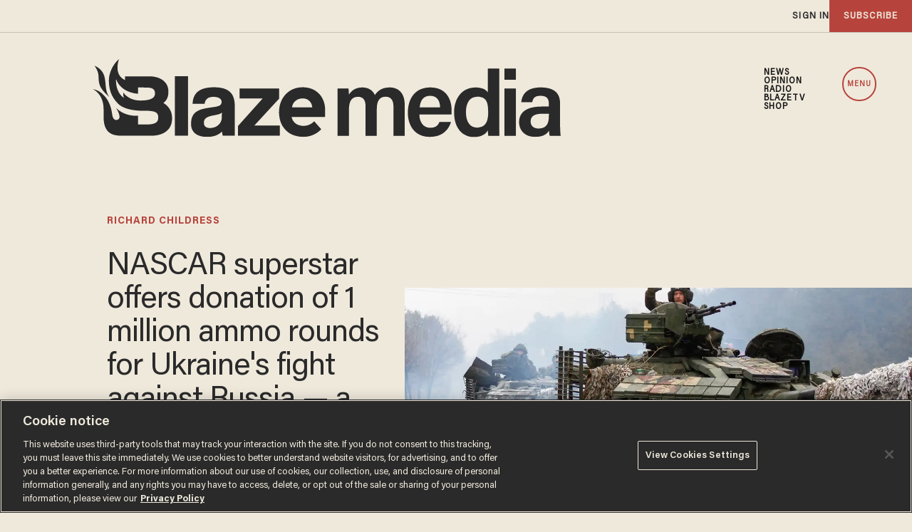

--- FILE ---
content_type: text/html; charset=UTF-8
request_url: https://video.foxnews.com/v/video-embed.html?video_id=6299394753001&loc=theblaze.com&ref=https%3A%2F%2Fwww.theblaze.com%2Fnews%2Fnascar-superstar-1-million-ammo-rounds-for-ukraine&_xcf=
body_size: 1799
content:

<!DOCTYPE html>
<html xmlns="//www.w3.org/1999/xhtml" xml:lang="en" lang="en">
  <head profile="//dublincore.org/documents/dcq-html/">
    <title>Border residents have to live with Democrats' 'deranged' border policy decisions: Sen. Rubio | Fox News Video - FoxNews.com</title>

    <link rel="schema.dc" href="//purl.org/dc/elements/1.1/" />
<link rel="schema.dcterms" href="//purl.org/dc/terms/" />
<link rel="schema.iptc" href="//iptc.org/std/nar/2006-10-01/" />
<link rel="schema.prism" href="//prismstandard.org/namespaces/basic/2.1/" />
<link rel="icon" href="//global.fncstatic.com/static/p/video/img/fn/favicon.png" type="image/png" />
<link rel="shortcut icon" href="//global.fncstatic.com/static/p/video/img/fn/favicon.ico" />
<link rel="canonical" href="https://www.foxnews.com/video/6299394753001" />
<meta http-equiv="content-language" content="en">
<meta name="dc.description" content="Former NASCAR driver is joined by Fox News contributor Joey Jones to discuss the gesture on 'Fox &amp; Friends.'" />
<meta name="dcterms.abstract" content="Former NASCAR driver is joined by Fox News contributor Joey Jones to discuss the gesture on 'Fox &amp; Friends.'" />
<meta name="dc.title" lang="en" content="NASCAR legend Richard Childress donating ammunition to Ukraine" />
<meta name="dc.language" scheme="dcterms.RFC4646" content="en-US" />
<meta name="dc.format" scheme="dcterms.IMT" content="text/html" />
<meta name="dc.date" content="2022-03-02" />
<meta name="dcterms.created" scheme="dcterms.ISO8601"  content="2022-03-02T14:03:23.431Z" />
<meta name="dcterms.modified" scheme="dcterms.ISO8601" content="2022-03-02T14:08:28.306Z" />
<meta name="dc.type" scheme="dcterms.DCMIType" content="MovingImage" />
<meta name="dc.identifier" scheme="dcterms.URI" content="urn:uuid:6299394753001" />
<meta name="medium" content="video">
<meta name="pagetype" content="video">
<meta name="video_width" content="400">
<meta name="video_height" content="249">
<meta name="video_type" content="application/x-shockwave-flash">
<meta name="dc.type" scheme="dcterms.DCMIType" content="Collection" />
<meta name="prism.genre" content="" />
<meta name="prism.aggregationType" content="video" />
<meta property="og:title" content="NASCAR legend Richard Childress donating ammunition to Ukraine" />
<meta property="og:description" content="Former NASCAR driver is joined by Fox News contributor Joey Jones to discuss the gesture on 'Fox &amp; Friends.'" />
<meta property="og:url" content="http://www.foxnews.com/video/6299394753001" />
<meta property="og:image" content="https://cf-images.us-east-1.prod.boltdns.net/v1/static/694940094001/6486eb15-e296-4c90-9767-dc35f7b6a36b/61674141-5e22-452c-a66e-e78e3a35d70a/1280x720/match/image.jpg" />
<meta property="og:type" content="video" />
<meta property="og:video" content="//video.foxnews.com/assets/video-player.swf?video_id=6299394753001&amp;d=video.foxnews.com&amp;auto_play=true" />
<meta property="og:video:secure_url" content="https://video.foxnews.com/assets/video-player.swf?video_id=6299394753001&amp;d=video.foxnews.com&amp;auto_play=true" />
<meta property="og:video:height" content="360">
<meta property="og:video:width" content="640">
<meta property="og:video:type" content="application/x-shockwave-flash" />
<meta name="twitter:card" content="player" />
<meta name="twitter:url" content="https://www.foxnews.com/video/6299394753001" />
<meta name="twitter:title" content="NASCAR legend Richard Childress donating ammunition to Ukraine" />
<meta name="twitter:description" content="Former NASCAR driver is joined by Fox News contributor Joey Jones to discuss the gesture on 'Fox &amp; Friends.'" />
<meta name="twitter:image" content="https://cf-images.us-east-1.prod.boltdns.net/v1/static/694940094001/6486eb15-e296-4c90-9767-dc35f7b6a36b/61674141-5e22-452c-a66e-e78e3a35d70a/1280x720/match/image.jpg" />
<meta name="twitter:site" content="@foxnews" />
<meta name="twitter:player" content="https://video.foxnews.com/v/video-embed.html?video_id=6299394753001&ref=twitter.com">
<meta name="twitter:player:width" content="435">
<meta name="twitter:player:height" content="251">
<link itemprop="embedUrl" href="https://video.foxnews.com/v/video-embed.html?video_id=6299394753001" />
<meta name="dc.publisher" content="Fox News" />
<meta name="dc.subject" content="Fox News, FoxNews.com, Fox News Channel, Video.FoxNews.com, Fox News Video, FoxNews.com Video, video clips, breaking news, entertainment video, politics videos" />
<meta property="og:site_name" content="Fox News" />
<meta property="fb:app_id" content="113186182048399" />
<meta property="fb:pages" content="15704546335">
<meta itemprop="description" name="description" content="Former NASCAR driver is joined by Fox News contributor Joey Jones to discuss the gesture on 'Fox &amp; Friends.'">
<meta itemprop="name" name="name" content="NASCAR legend Richard Childress donating ammunition to Ukraine">
<meta itemprop="uploadDate" name="uploadDate" content="2022-03-02">
<meta itemprop="thumbnailUrl" name="thumbnailUrl" content="https://cf-images.us-east-1.prod.boltdns.net/v1/static/694940094001/6486eb15-e296-4c90-9767-dc35f7b6a36b/61674141-5e22-452c-a66e-e78e3a35d70a/1280x720/match/image.jpg">
<meta name="prism.channel" content="fnc" />
<meta name="prism.section" content="video">
<meta name="prism.subsection1" content="on-demand" />
<meta name="prism.subsection2" content="" />

<meta name="video_category" content="on_air" />
<meta name="video_category" content="on_air|fox_friends" />
<meta name="video_category" content="personality" />
<meta name="video_category" content="personality|brian_kilmeade" />
<meta name="video_category" content="personality|johnny_joey_jones" />
<meta name="video_category" content="primary_sports" />
<meta name="video_category" content="sports" />
<meta name="video_category" content="sports|nascar" />

<noscript>
  <img src="https://metrics.foxnews.com/b/ss/foxnews/1/H22.1--NS/1655298524?pageName=noscript:fcn:video:collection&g=https://video.foxnews.com" style="display:none;" width="0" height="0" border="0" alt="Metrics" />
  <img src="https://b.scorecardresearch.com/p?c1=2&c2=9013181&c3=&c4=https://video.foxnews.com&c5=&c6=&c15=&cv=2.2&cj=1" style="display:none;" width="0" height="0" border="0" alt="Scorecard" />
</noscript>

    <style>
      body { background-color: #000; }
      img { border: 0; }
      html, body, .fox-video { margin: 0px; padding: 0px; width: 100%; height: 100%; overflow-y: hidden; }
    </style>

    <!-- core -->
    <script src="https://static.foxnews.com/static/orion/scripts/core/ag.core.js"></script>
    <!-- ISA -->
    <script src="https://static.foxnews.com/static/isa/core.js"></script>

    <!--Player-->
    <script src="https://static.foxnews.com/static/orion/scripts/core/video/embed.js"></script>

    <script>
    window.PAGE_VARS = {
        mode: "alternate"
    };
    </script>

  <body>
    <div class="fox-video" data-video-id="6299394753001"></div>
  </body>

</html>


--- FILE ---
content_type: text/html; charset=utf-8
request_url: https://www.google.com/recaptcha/api2/anchor?ar=1&k=6Lf8zqgoAAAAAFUUkcOQ6F63JUDRJdiz_4BCIDPj&co=aHR0cHM6Ly9saW5rLnRoZWJsYXplLmNvbTo0NDM.&hl=en&v=PoyoqOPhxBO7pBk68S4YbpHZ&size=invisible&anchor-ms=20000&execute-ms=30000&cb=t6mu683vcwc7
body_size: 48791
content:
<!DOCTYPE HTML><html dir="ltr" lang="en"><head><meta http-equiv="Content-Type" content="text/html; charset=UTF-8">
<meta http-equiv="X-UA-Compatible" content="IE=edge">
<title>reCAPTCHA</title>
<style type="text/css">
/* cyrillic-ext */
@font-face {
  font-family: 'Roboto';
  font-style: normal;
  font-weight: 400;
  font-stretch: 100%;
  src: url(//fonts.gstatic.com/s/roboto/v48/KFO7CnqEu92Fr1ME7kSn66aGLdTylUAMa3GUBHMdazTgWw.woff2) format('woff2');
  unicode-range: U+0460-052F, U+1C80-1C8A, U+20B4, U+2DE0-2DFF, U+A640-A69F, U+FE2E-FE2F;
}
/* cyrillic */
@font-face {
  font-family: 'Roboto';
  font-style: normal;
  font-weight: 400;
  font-stretch: 100%;
  src: url(//fonts.gstatic.com/s/roboto/v48/KFO7CnqEu92Fr1ME7kSn66aGLdTylUAMa3iUBHMdazTgWw.woff2) format('woff2');
  unicode-range: U+0301, U+0400-045F, U+0490-0491, U+04B0-04B1, U+2116;
}
/* greek-ext */
@font-face {
  font-family: 'Roboto';
  font-style: normal;
  font-weight: 400;
  font-stretch: 100%;
  src: url(//fonts.gstatic.com/s/roboto/v48/KFO7CnqEu92Fr1ME7kSn66aGLdTylUAMa3CUBHMdazTgWw.woff2) format('woff2');
  unicode-range: U+1F00-1FFF;
}
/* greek */
@font-face {
  font-family: 'Roboto';
  font-style: normal;
  font-weight: 400;
  font-stretch: 100%;
  src: url(//fonts.gstatic.com/s/roboto/v48/KFO7CnqEu92Fr1ME7kSn66aGLdTylUAMa3-UBHMdazTgWw.woff2) format('woff2');
  unicode-range: U+0370-0377, U+037A-037F, U+0384-038A, U+038C, U+038E-03A1, U+03A3-03FF;
}
/* math */
@font-face {
  font-family: 'Roboto';
  font-style: normal;
  font-weight: 400;
  font-stretch: 100%;
  src: url(//fonts.gstatic.com/s/roboto/v48/KFO7CnqEu92Fr1ME7kSn66aGLdTylUAMawCUBHMdazTgWw.woff2) format('woff2');
  unicode-range: U+0302-0303, U+0305, U+0307-0308, U+0310, U+0312, U+0315, U+031A, U+0326-0327, U+032C, U+032F-0330, U+0332-0333, U+0338, U+033A, U+0346, U+034D, U+0391-03A1, U+03A3-03A9, U+03B1-03C9, U+03D1, U+03D5-03D6, U+03F0-03F1, U+03F4-03F5, U+2016-2017, U+2034-2038, U+203C, U+2040, U+2043, U+2047, U+2050, U+2057, U+205F, U+2070-2071, U+2074-208E, U+2090-209C, U+20D0-20DC, U+20E1, U+20E5-20EF, U+2100-2112, U+2114-2115, U+2117-2121, U+2123-214F, U+2190, U+2192, U+2194-21AE, U+21B0-21E5, U+21F1-21F2, U+21F4-2211, U+2213-2214, U+2216-22FF, U+2308-230B, U+2310, U+2319, U+231C-2321, U+2336-237A, U+237C, U+2395, U+239B-23B7, U+23D0, U+23DC-23E1, U+2474-2475, U+25AF, U+25B3, U+25B7, U+25BD, U+25C1, U+25CA, U+25CC, U+25FB, U+266D-266F, U+27C0-27FF, U+2900-2AFF, U+2B0E-2B11, U+2B30-2B4C, U+2BFE, U+3030, U+FF5B, U+FF5D, U+1D400-1D7FF, U+1EE00-1EEFF;
}
/* symbols */
@font-face {
  font-family: 'Roboto';
  font-style: normal;
  font-weight: 400;
  font-stretch: 100%;
  src: url(//fonts.gstatic.com/s/roboto/v48/KFO7CnqEu92Fr1ME7kSn66aGLdTylUAMaxKUBHMdazTgWw.woff2) format('woff2');
  unicode-range: U+0001-000C, U+000E-001F, U+007F-009F, U+20DD-20E0, U+20E2-20E4, U+2150-218F, U+2190, U+2192, U+2194-2199, U+21AF, U+21E6-21F0, U+21F3, U+2218-2219, U+2299, U+22C4-22C6, U+2300-243F, U+2440-244A, U+2460-24FF, U+25A0-27BF, U+2800-28FF, U+2921-2922, U+2981, U+29BF, U+29EB, U+2B00-2BFF, U+4DC0-4DFF, U+FFF9-FFFB, U+10140-1018E, U+10190-1019C, U+101A0, U+101D0-101FD, U+102E0-102FB, U+10E60-10E7E, U+1D2C0-1D2D3, U+1D2E0-1D37F, U+1F000-1F0FF, U+1F100-1F1AD, U+1F1E6-1F1FF, U+1F30D-1F30F, U+1F315, U+1F31C, U+1F31E, U+1F320-1F32C, U+1F336, U+1F378, U+1F37D, U+1F382, U+1F393-1F39F, U+1F3A7-1F3A8, U+1F3AC-1F3AF, U+1F3C2, U+1F3C4-1F3C6, U+1F3CA-1F3CE, U+1F3D4-1F3E0, U+1F3ED, U+1F3F1-1F3F3, U+1F3F5-1F3F7, U+1F408, U+1F415, U+1F41F, U+1F426, U+1F43F, U+1F441-1F442, U+1F444, U+1F446-1F449, U+1F44C-1F44E, U+1F453, U+1F46A, U+1F47D, U+1F4A3, U+1F4B0, U+1F4B3, U+1F4B9, U+1F4BB, U+1F4BF, U+1F4C8-1F4CB, U+1F4D6, U+1F4DA, U+1F4DF, U+1F4E3-1F4E6, U+1F4EA-1F4ED, U+1F4F7, U+1F4F9-1F4FB, U+1F4FD-1F4FE, U+1F503, U+1F507-1F50B, U+1F50D, U+1F512-1F513, U+1F53E-1F54A, U+1F54F-1F5FA, U+1F610, U+1F650-1F67F, U+1F687, U+1F68D, U+1F691, U+1F694, U+1F698, U+1F6AD, U+1F6B2, U+1F6B9-1F6BA, U+1F6BC, U+1F6C6-1F6CF, U+1F6D3-1F6D7, U+1F6E0-1F6EA, U+1F6F0-1F6F3, U+1F6F7-1F6FC, U+1F700-1F7FF, U+1F800-1F80B, U+1F810-1F847, U+1F850-1F859, U+1F860-1F887, U+1F890-1F8AD, U+1F8B0-1F8BB, U+1F8C0-1F8C1, U+1F900-1F90B, U+1F93B, U+1F946, U+1F984, U+1F996, U+1F9E9, U+1FA00-1FA6F, U+1FA70-1FA7C, U+1FA80-1FA89, U+1FA8F-1FAC6, U+1FACE-1FADC, U+1FADF-1FAE9, U+1FAF0-1FAF8, U+1FB00-1FBFF;
}
/* vietnamese */
@font-face {
  font-family: 'Roboto';
  font-style: normal;
  font-weight: 400;
  font-stretch: 100%;
  src: url(//fonts.gstatic.com/s/roboto/v48/KFO7CnqEu92Fr1ME7kSn66aGLdTylUAMa3OUBHMdazTgWw.woff2) format('woff2');
  unicode-range: U+0102-0103, U+0110-0111, U+0128-0129, U+0168-0169, U+01A0-01A1, U+01AF-01B0, U+0300-0301, U+0303-0304, U+0308-0309, U+0323, U+0329, U+1EA0-1EF9, U+20AB;
}
/* latin-ext */
@font-face {
  font-family: 'Roboto';
  font-style: normal;
  font-weight: 400;
  font-stretch: 100%;
  src: url(//fonts.gstatic.com/s/roboto/v48/KFO7CnqEu92Fr1ME7kSn66aGLdTylUAMa3KUBHMdazTgWw.woff2) format('woff2');
  unicode-range: U+0100-02BA, U+02BD-02C5, U+02C7-02CC, U+02CE-02D7, U+02DD-02FF, U+0304, U+0308, U+0329, U+1D00-1DBF, U+1E00-1E9F, U+1EF2-1EFF, U+2020, U+20A0-20AB, U+20AD-20C0, U+2113, U+2C60-2C7F, U+A720-A7FF;
}
/* latin */
@font-face {
  font-family: 'Roboto';
  font-style: normal;
  font-weight: 400;
  font-stretch: 100%;
  src: url(//fonts.gstatic.com/s/roboto/v48/KFO7CnqEu92Fr1ME7kSn66aGLdTylUAMa3yUBHMdazQ.woff2) format('woff2');
  unicode-range: U+0000-00FF, U+0131, U+0152-0153, U+02BB-02BC, U+02C6, U+02DA, U+02DC, U+0304, U+0308, U+0329, U+2000-206F, U+20AC, U+2122, U+2191, U+2193, U+2212, U+2215, U+FEFF, U+FFFD;
}
/* cyrillic-ext */
@font-face {
  font-family: 'Roboto';
  font-style: normal;
  font-weight: 500;
  font-stretch: 100%;
  src: url(//fonts.gstatic.com/s/roboto/v48/KFO7CnqEu92Fr1ME7kSn66aGLdTylUAMa3GUBHMdazTgWw.woff2) format('woff2');
  unicode-range: U+0460-052F, U+1C80-1C8A, U+20B4, U+2DE0-2DFF, U+A640-A69F, U+FE2E-FE2F;
}
/* cyrillic */
@font-face {
  font-family: 'Roboto';
  font-style: normal;
  font-weight: 500;
  font-stretch: 100%;
  src: url(//fonts.gstatic.com/s/roboto/v48/KFO7CnqEu92Fr1ME7kSn66aGLdTylUAMa3iUBHMdazTgWw.woff2) format('woff2');
  unicode-range: U+0301, U+0400-045F, U+0490-0491, U+04B0-04B1, U+2116;
}
/* greek-ext */
@font-face {
  font-family: 'Roboto';
  font-style: normal;
  font-weight: 500;
  font-stretch: 100%;
  src: url(//fonts.gstatic.com/s/roboto/v48/KFO7CnqEu92Fr1ME7kSn66aGLdTylUAMa3CUBHMdazTgWw.woff2) format('woff2');
  unicode-range: U+1F00-1FFF;
}
/* greek */
@font-face {
  font-family: 'Roboto';
  font-style: normal;
  font-weight: 500;
  font-stretch: 100%;
  src: url(//fonts.gstatic.com/s/roboto/v48/KFO7CnqEu92Fr1ME7kSn66aGLdTylUAMa3-UBHMdazTgWw.woff2) format('woff2');
  unicode-range: U+0370-0377, U+037A-037F, U+0384-038A, U+038C, U+038E-03A1, U+03A3-03FF;
}
/* math */
@font-face {
  font-family: 'Roboto';
  font-style: normal;
  font-weight: 500;
  font-stretch: 100%;
  src: url(//fonts.gstatic.com/s/roboto/v48/KFO7CnqEu92Fr1ME7kSn66aGLdTylUAMawCUBHMdazTgWw.woff2) format('woff2');
  unicode-range: U+0302-0303, U+0305, U+0307-0308, U+0310, U+0312, U+0315, U+031A, U+0326-0327, U+032C, U+032F-0330, U+0332-0333, U+0338, U+033A, U+0346, U+034D, U+0391-03A1, U+03A3-03A9, U+03B1-03C9, U+03D1, U+03D5-03D6, U+03F0-03F1, U+03F4-03F5, U+2016-2017, U+2034-2038, U+203C, U+2040, U+2043, U+2047, U+2050, U+2057, U+205F, U+2070-2071, U+2074-208E, U+2090-209C, U+20D0-20DC, U+20E1, U+20E5-20EF, U+2100-2112, U+2114-2115, U+2117-2121, U+2123-214F, U+2190, U+2192, U+2194-21AE, U+21B0-21E5, U+21F1-21F2, U+21F4-2211, U+2213-2214, U+2216-22FF, U+2308-230B, U+2310, U+2319, U+231C-2321, U+2336-237A, U+237C, U+2395, U+239B-23B7, U+23D0, U+23DC-23E1, U+2474-2475, U+25AF, U+25B3, U+25B7, U+25BD, U+25C1, U+25CA, U+25CC, U+25FB, U+266D-266F, U+27C0-27FF, U+2900-2AFF, U+2B0E-2B11, U+2B30-2B4C, U+2BFE, U+3030, U+FF5B, U+FF5D, U+1D400-1D7FF, U+1EE00-1EEFF;
}
/* symbols */
@font-face {
  font-family: 'Roboto';
  font-style: normal;
  font-weight: 500;
  font-stretch: 100%;
  src: url(//fonts.gstatic.com/s/roboto/v48/KFO7CnqEu92Fr1ME7kSn66aGLdTylUAMaxKUBHMdazTgWw.woff2) format('woff2');
  unicode-range: U+0001-000C, U+000E-001F, U+007F-009F, U+20DD-20E0, U+20E2-20E4, U+2150-218F, U+2190, U+2192, U+2194-2199, U+21AF, U+21E6-21F0, U+21F3, U+2218-2219, U+2299, U+22C4-22C6, U+2300-243F, U+2440-244A, U+2460-24FF, U+25A0-27BF, U+2800-28FF, U+2921-2922, U+2981, U+29BF, U+29EB, U+2B00-2BFF, U+4DC0-4DFF, U+FFF9-FFFB, U+10140-1018E, U+10190-1019C, U+101A0, U+101D0-101FD, U+102E0-102FB, U+10E60-10E7E, U+1D2C0-1D2D3, U+1D2E0-1D37F, U+1F000-1F0FF, U+1F100-1F1AD, U+1F1E6-1F1FF, U+1F30D-1F30F, U+1F315, U+1F31C, U+1F31E, U+1F320-1F32C, U+1F336, U+1F378, U+1F37D, U+1F382, U+1F393-1F39F, U+1F3A7-1F3A8, U+1F3AC-1F3AF, U+1F3C2, U+1F3C4-1F3C6, U+1F3CA-1F3CE, U+1F3D4-1F3E0, U+1F3ED, U+1F3F1-1F3F3, U+1F3F5-1F3F7, U+1F408, U+1F415, U+1F41F, U+1F426, U+1F43F, U+1F441-1F442, U+1F444, U+1F446-1F449, U+1F44C-1F44E, U+1F453, U+1F46A, U+1F47D, U+1F4A3, U+1F4B0, U+1F4B3, U+1F4B9, U+1F4BB, U+1F4BF, U+1F4C8-1F4CB, U+1F4D6, U+1F4DA, U+1F4DF, U+1F4E3-1F4E6, U+1F4EA-1F4ED, U+1F4F7, U+1F4F9-1F4FB, U+1F4FD-1F4FE, U+1F503, U+1F507-1F50B, U+1F50D, U+1F512-1F513, U+1F53E-1F54A, U+1F54F-1F5FA, U+1F610, U+1F650-1F67F, U+1F687, U+1F68D, U+1F691, U+1F694, U+1F698, U+1F6AD, U+1F6B2, U+1F6B9-1F6BA, U+1F6BC, U+1F6C6-1F6CF, U+1F6D3-1F6D7, U+1F6E0-1F6EA, U+1F6F0-1F6F3, U+1F6F7-1F6FC, U+1F700-1F7FF, U+1F800-1F80B, U+1F810-1F847, U+1F850-1F859, U+1F860-1F887, U+1F890-1F8AD, U+1F8B0-1F8BB, U+1F8C0-1F8C1, U+1F900-1F90B, U+1F93B, U+1F946, U+1F984, U+1F996, U+1F9E9, U+1FA00-1FA6F, U+1FA70-1FA7C, U+1FA80-1FA89, U+1FA8F-1FAC6, U+1FACE-1FADC, U+1FADF-1FAE9, U+1FAF0-1FAF8, U+1FB00-1FBFF;
}
/* vietnamese */
@font-face {
  font-family: 'Roboto';
  font-style: normal;
  font-weight: 500;
  font-stretch: 100%;
  src: url(//fonts.gstatic.com/s/roboto/v48/KFO7CnqEu92Fr1ME7kSn66aGLdTylUAMa3OUBHMdazTgWw.woff2) format('woff2');
  unicode-range: U+0102-0103, U+0110-0111, U+0128-0129, U+0168-0169, U+01A0-01A1, U+01AF-01B0, U+0300-0301, U+0303-0304, U+0308-0309, U+0323, U+0329, U+1EA0-1EF9, U+20AB;
}
/* latin-ext */
@font-face {
  font-family: 'Roboto';
  font-style: normal;
  font-weight: 500;
  font-stretch: 100%;
  src: url(//fonts.gstatic.com/s/roboto/v48/KFO7CnqEu92Fr1ME7kSn66aGLdTylUAMa3KUBHMdazTgWw.woff2) format('woff2');
  unicode-range: U+0100-02BA, U+02BD-02C5, U+02C7-02CC, U+02CE-02D7, U+02DD-02FF, U+0304, U+0308, U+0329, U+1D00-1DBF, U+1E00-1E9F, U+1EF2-1EFF, U+2020, U+20A0-20AB, U+20AD-20C0, U+2113, U+2C60-2C7F, U+A720-A7FF;
}
/* latin */
@font-face {
  font-family: 'Roboto';
  font-style: normal;
  font-weight: 500;
  font-stretch: 100%;
  src: url(//fonts.gstatic.com/s/roboto/v48/KFO7CnqEu92Fr1ME7kSn66aGLdTylUAMa3yUBHMdazQ.woff2) format('woff2');
  unicode-range: U+0000-00FF, U+0131, U+0152-0153, U+02BB-02BC, U+02C6, U+02DA, U+02DC, U+0304, U+0308, U+0329, U+2000-206F, U+20AC, U+2122, U+2191, U+2193, U+2212, U+2215, U+FEFF, U+FFFD;
}
/* cyrillic-ext */
@font-face {
  font-family: 'Roboto';
  font-style: normal;
  font-weight: 900;
  font-stretch: 100%;
  src: url(//fonts.gstatic.com/s/roboto/v48/KFO7CnqEu92Fr1ME7kSn66aGLdTylUAMa3GUBHMdazTgWw.woff2) format('woff2');
  unicode-range: U+0460-052F, U+1C80-1C8A, U+20B4, U+2DE0-2DFF, U+A640-A69F, U+FE2E-FE2F;
}
/* cyrillic */
@font-face {
  font-family: 'Roboto';
  font-style: normal;
  font-weight: 900;
  font-stretch: 100%;
  src: url(//fonts.gstatic.com/s/roboto/v48/KFO7CnqEu92Fr1ME7kSn66aGLdTylUAMa3iUBHMdazTgWw.woff2) format('woff2');
  unicode-range: U+0301, U+0400-045F, U+0490-0491, U+04B0-04B1, U+2116;
}
/* greek-ext */
@font-face {
  font-family: 'Roboto';
  font-style: normal;
  font-weight: 900;
  font-stretch: 100%;
  src: url(//fonts.gstatic.com/s/roboto/v48/KFO7CnqEu92Fr1ME7kSn66aGLdTylUAMa3CUBHMdazTgWw.woff2) format('woff2');
  unicode-range: U+1F00-1FFF;
}
/* greek */
@font-face {
  font-family: 'Roboto';
  font-style: normal;
  font-weight: 900;
  font-stretch: 100%;
  src: url(//fonts.gstatic.com/s/roboto/v48/KFO7CnqEu92Fr1ME7kSn66aGLdTylUAMa3-UBHMdazTgWw.woff2) format('woff2');
  unicode-range: U+0370-0377, U+037A-037F, U+0384-038A, U+038C, U+038E-03A1, U+03A3-03FF;
}
/* math */
@font-face {
  font-family: 'Roboto';
  font-style: normal;
  font-weight: 900;
  font-stretch: 100%;
  src: url(//fonts.gstatic.com/s/roboto/v48/KFO7CnqEu92Fr1ME7kSn66aGLdTylUAMawCUBHMdazTgWw.woff2) format('woff2');
  unicode-range: U+0302-0303, U+0305, U+0307-0308, U+0310, U+0312, U+0315, U+031A, U+0326-0327, U+032C, U+032F-0330, U+0332-0333, U+0338, U+033A, U+0346, U+034D, U+0391-03A1, U+03A3-03A9, U+03B1-03C9, U+03D1, U+03D5-03D6, U+03F0-03F1, U+03F4-03F5, U+2016-2017, U+2034-2038, U+203C, U+2040, U+2043, U+2047, U+2050, U+2057, U+205F, U+2070-2071, U+2074-208E, U+2090-209C, U+20D0-20DC, U+20E1, U+20E5-20EF, U+2100-2112, U+2114-2115, U+2117-2121, U+2123-214F, U+2190, U+2192, U+2194-21AE, U+21B0-21E5, U+21F1-21F2, U+21F4-2211, U+2213-2214, U+2216-22FF, U+2308-230B, U+2310, U+2319, U+231C-2321, U+2336-237A, U+237C, U+2395, U+239B-23B7, U+23D0, U+23DC-23E1, U+2474-2475, U+25AF, U+25B3, U+25B7, U+25BD, U+25C1, U+25CA, U+25CC, U+25FB, U+266D-266F, U+27C0-27FF, U+2900-2AFF, U+2B0E-2B11, U+2B30-2B4C, U+2BFE, U+3030, U+FF5B, U+FF5D, U+1D400-1D7FF, U+1EE00-1EEFF;
}
/* symbols */
@font-face {
  font-family: 'Roboto';
  font-style: normal;
  font-weight: 900;
  font-stretch: 100%;
  src: url(//fonts.gstatic.com/s/roboto/v48/KFO7CnqEu92Fr1ME7kSn66aGLdTylUAMaxKUBHMdazTgWw.woff2) format('woff2');
  unicode-range: U+0001-000C, U+000E-001F, U+007F-009F, U+20DD-20E0, U+20E2-20E4, U+2150-218F, U+2190, U+2192, U+2194-2199, U+21AF, U+21E6-21F0, U+21F3, U+2218-2219, U+2299, U+22C4-22C6, U+2300-243F, U+2440-244A, U+2460-24FF, U+25A0-27BF, U+2800-28FF, U+2921-2922, U+2981, U+29BF, U+29EB, U+2B00-2BFF, U+4DC0-4DFF, U+FFF9-FFFB, U+10140-1018E, U+10190-1019C, U+101A0, U+101D0-101FD, U+102E0-102FB, U+10E60-10E7E, U+1D2C0-1D2D3, U+1D2E0-1D37F, U+1F000-1F0FF, U+1F100-1F1AD, U+1F1E6-1F1FF, U+1F30D-1F30F, U+1F315, U+1F31C, U+1F31E, U+1F320-1F32C, U+1F336, U+1F378, U+1F37D, U+1F382, U+1F393-1F39F, U+1F3A7-1F3A8, U+1F3AC-1F3AF, U+1F3C2, U+1F3C4-1F3C6, U+1F3CA-1F3CE, U+1F3D4-1F3E0, U+1F3ED, U+1F3F1-1F3F3, U+1F3F5-1F3F7, U+1F408, U+1F415, U+1F41F, U+1F426, U+1F43F, U+1F441-1F442, U+1F444, U+1F446-1F449, U+1F44C-1F44E, U+1F453, U+1F46A, U+1F47D, U+1F4A3, U+1F4B0, U+1F4B3, U+1F4B9, U+1F4BB, U+1F4BF, U+1F4C8-1F4CB, U+1F4D6, U+1F4DA, U+1F4DF, U+1F4E3-1F4E6, U+1F4EA-1F4ED, U+1F4F7, U+1F4F9-1F4FB, U+1F4FD-1F4FE, U+1F503, U+1F507-1F50B, U+1F50D, U+1F512-1F513, U+1F53E-1F54A, U+1F54F-1F5FA, U+1F610, U+1F650-1F67F, U+1F687, U+1F68D, U+1F691, U+1F694, U+1F698, U+1F6AD, U+1F6B2, U+1F6B9-1F6BA, U+1F6BC, U+1F6C6-1F6CF, U+1F6D3-1F6D7, U+1F6E0-1F6EA, U+1F6F0-1F6F3, U+1F6F7-1F6FC, U+1F700-1F7FF, U+1F800-1F80B, U+1F810-1F847, U+1F850-1F859, U+1F860-1F887, U+1F890-1F8AD, U+1F8B0-1F8BB, U+1F8C0-1F8C1, U+1F900-1F90B, U+1F93B, U+1F946, U+1F984, U+1F996, U+1F9E9, U+1FA00-1FA6F, U+1FA70-1FA7C, U+1FA80-1FA89, U+1FA8F-1FAC6, U+1FACE-1FADC, U+1FADF-1FAE9, U+1FAF0-1FAF8, U+1FB00-1FBFF;
}
/* vietnamese */
@font-face {
  font-family: 'Roboto';
  font-style: normal;
  font-weight: 900;
  font-stretch: 100%;
  src: url(//fonts.gstatic.com/s/roboto/v48/KFO7CnqEu92Fr1ME7kSn66aGLdTylUAMa3OUBHMdazTgWw.woff2) format('woff2');
  unicode-range: U+0102-0103, U+0110-0111, U+0128-0129, U+0168-0169, U+01A0-01A1, U+01AF-01B0, U+0300-0301, U+0303-0304, U+0308-0309, U+0323, U+0329, U+1EA0-1EF9, U+20AB;
}
/* latin-ext */
@font-face {
  font-family: 'Roboto';
  font-style: normal;
  font-weight: 900;
  font-stretch: 100%;
  src: url(//fonts.gstatic.com/s/roboto/v48/KFO7CnqEu92Fr1ME7kSn66aGLdTylUAMa3KUBHMdazTgWw.woff2) format('woff2');
  unicode-range: U+0100-02BA, U+02BD-02C5, U+02C7-02CC, U+02CE-02D7, U+02DD-02FF, U+0304, U+0308, U+0329, U+1D00-1DBF, U+1E00-1E9F, U+1EF2-1EFF, U+2020, U+20A0-20AB, U+20AD-20C0, U+2113, U+2C60-2C7F, U+A720-A7FF;
}
/* latin */
@font-face {
  font-family: 'Roboto';
  font-style: normal;
  font-weight: 900;
  font-stretch: 100%;
  src: url(//fonts.gstatic.com/s/roboto/v48/KFO7CnqEu92Fr1ME7kSn66aGLdTylUAMa3yUBHMdazQ.woff2) format('woff2');
  unicode-range: U+0000-00FF, U+0131, U+0152-0153, U+02BB-02BC, U+02C6, U+02DA, U+02DC, U+0304, U+0308, U+0329, U+2000-206F, U+20AC, U+2122, U+2191, U+2193, U+2212, U+2215, U+FEFF, U+FFFD;
}

</style>
<link rel="stylesheet" type="text/css" href="https://www.gstatic.com/recaptcha/releases/PoyoqOPhxBO7pBk68S4YbpHZ/styles__ltr.css">
<script nonce="JdZPV9Tof4yIIp0fQvlbXQ" type="text/javascript">window['__recaptcha_api'] = 'https://www.google.com/recaptcha/api2/';</script>
<script type="text/javascript" src="https://www.gstatic.com/recaptcha/releases/PoyoqOPhxBO7pBk68S4YbpHZ/recaptcha__en.js" nonce="JdZPV9Tof4yIIp0fQvlbXQ">
      
    </script></head>
<body><div id="rc-anchor-alert" class="rc-anchor-alert"></div>
<input type="hidden" id="recaptcha-token" value="[base64]">
<script type="text/javascript" nonce="JdZPV9Tof4yIIp0fQvlbXQ">
      recaptcha.anchor.Main.init("[\x22ainput\x22,[\x22bgdata\x22,\x22\x22,\[base64]/[base64]/[base64]/KE4oMTI0LHYsdi5HKSxMWihsLHYpKTpOKDEyNCx2LGwpLFYpLHYpLFQpKSxGKDE3MSx2KX0scjc9ZnVuY3Rpb24obCl7cmV0dXJuIGx9LEM9ZnVuY3Rpb24obCxWLHYpe04odixsLFYpLFZbYWtdPTI3OTZ9LG49ZnVuY3Rpb24obCxWKXtWLlg9KChWLlg/[base64]/[base64]/[base64]/[base64]/[base64]/[base64]/[base64]/[base64]/[base64]/[base64]/[base64]\\u003d\x22,\[base64]\\u003d\x22,\x22wrITw5FBw6PDkn/DvGnDj2PDqsKIAy7DosKRwrnDr1UmwqgwL8KQwoJPL8K8WsONw63ClcOsNSHDjMKlw4VCw4pKw4TCghd/Y3fDkcOcw6vCli97V8OCwq7CucKFaArDlMO3w7NteMOsw5csJMKpw5kWOMKtWSDCuMKsKsOgUUjDr1tMwrslcEPChcKKwrbDjsOowprDl8OrfkI5wqjDj8K5wqMlVHTDusOCfkPDj8OiVUDDoMO2w4QEasODccKEwqchWX/DrcKJw7PDthfCh8KCw5rCgUrDqsKewqgvTVdTEk4mwp3DpcO3awrDkBETcsO8w69qw7EAw6dRI0PCh8OZEXTCrMKBDMOtw7bDvRdYw7/CrEF1wqZhwrHDkRfDjsODwqFEGcK4woHDrcOZw5fCtsKhwopsPQXDsARsa8O+wpTCucK4w6PDtcKUw6jCh8KTF8OaSGnCosOkwqwXC0Z8G8O1IH/CvsKOwpLCi8O4ccKjwrvDtEXDkMKGwpzDtFd2w73CvMK7MsOdNsOWVFxgCMKnUz1vJgTCr3V9w5VKPwldG8OIw4/DuEnDu1TDtMOZGMOGasOWwqfCtMKPwrfCkCcxw7JKw70IdmccwpjDt8KrN3MzSsOdwqdJQcKnwq7ClTDDlsKiFcKTeMKeasKLWcKow4xXwrJ0w58Pw64/wrELeQHDkxfCg0NFw7Atw7QWPC/Cr8K7woLCrsOCL3TDqTjDj8KlwrjClgJVw7rDiMKQK8KdY8OewqzDpUtmwpfCqC/DtsOSwpTCq8KkFMKyARc1w5DCpFFIwogYwpVWO1BsbHPDgsORwrRBQTZLw6/CnR/DijDDrzwmPmhULQAHwp50w4fCv8OSwp3Cn8K/T8Olw5clwp0fwrE4wq3DksOJwrbDlsKhPsKxGjs1cX5KX8Omw5dfw7Mhwqc6wrDCsyw+bGRud8KLOMKRSlzCssOIYG5ZwrXCocOHwpfCnHHDlVbCvsOxwpvCicKbw5M/wqrDu8OOw5rCli92OMKhwrjDrcKvw5cQeMO5w6fCscOAwoAoJMO9EijCuU8ywq/Cg8OBLGXDnz1Ww5thZCp8XXjChMORUjMDw65CwoMoVz5Nanokw5jDoMK/wpVvwoYfLHUPQsKYPBhBGcKzwpPCt8KnWMO4RcOOw4rCtMKUDMObEsKfw50LwroPwpDCmMKnw6wFwo5qw7vDocKDI8KlbcKBVxXDoMKNw6AkIEXCosO/JG3DrzXDu3LCqX4fbz/[base64]/CpsK5woI2w5PClxfClzITdivDjj0NwrbClzgTUgPDhAPCuMOLacK/[base64]/CgsO7JkDCnMKYw5/Ds8KYE8KMNEUFEsK9w5bDnDwDHH4ew5rDkMOSDcO8BEVXLMOawr3DscKnw7t5w5TDjMK/[base64]/CmsO1wqDDusOjw6ZIIMOGdsOzA8KAAMK7wpsOwoM4McO1wpkNw57DkSEiPMOkAcK7EcKTURXCiMKtagfDqsKNw53CqXzCpS4mUcOkw4nCkBghYxtcwqXCtMOhwoMmw48/wpvCtRYNw7zDg8OewqkKN1fDhsKCMmVLP0bDo8Knw68aw4VnN8KhcV7CrmcUb8KJw5DDv0dfPms3w4TCvztDwqEtwqzCnm7Dt3trFcKRfGDCrsKTwqYZbinDkCnCjxtuwofDkcK/W8Orw7xVw4rCisKMGVwTNcOmw4DCj8KKa8O+Qj7Dums1Q8KRw6nCqBB5w5IXwr8teUPDocOJcivDjmZsecKCw4ooeGrCnnPDvsKVw7LDpDPCqsKCw6pGwobDhiBSKlk/AHx1w7Mzw43ChDbCqCjDnGZdw5xzBX0MFjjDlcOYJ8Oaw5gkNwRKWx3DtcKwY2pDeGMHTsOwXMKnAyJeWSTClcOpeMKLCWwlSRtQcwwUwp/DhBlHIcKJwqnCoS/CiCBKw6EswoksMGIuw4PDk33CvV7DusKjw7t9w6Y9VMOiw5odwpTCvsKrF3fDlsOdXcKPD8KTw5bDq8ORw7XCiRjDhRMDUjzDkDknJ03DocKjw4wYwo3DhMKPwr3DgAkYwrkRK37DsjE7wp/DhD/DlnNuwrvDrUDDoCzCrMKGw4gqKMO3M8Kfw7TDuMKvc2ICw4fDsMOrGDgXd8OCRhLDqmANw7LDqRB9YcObwqZzEjTDoXFpw4/CiMO2wpcYwoNZwq/DocOdwp1KEGjCmxxgwrBww7XCgsOuXMKQw43Ds8KwJjJ/w7slFMKDOD/DlVFdV37CnsKjWmPDsMOhw4XDkT10wrnCo8OnwpYaw4/ClsO1w4fCr8OHGsOsfWxoWsO0woIpQm/Cs8K4wojDrF/DnMOswpPCmcKzV18MXTvCjQHCsMK+MyfCmT7DqATDlMOww694wpZCwrrCosK8wobDncKlfGjCq8KXw5NkXwo7wop7MsO7CsOWPsKWwoYNwoHDicOiwqFLUcKAwo/Djw8ZwpDDpcOcUsKYwoAVUMKIWcK0EMKpSsO3w4DDpVbDq8KiLsKpWhvCsl/ChX0DwrxSw7zDnVnCoC3CkcKSWMOwYR3DqsO4JcOLDMOcLwnCu8OwwqHDnEZVBcKiD8Kiw4DDmBjDlMO6w47DlMKZRMK6w4nCucOsw6nDvRcTFcK4QsOkRChAR8OGSnXCjiTCj8KVIcKnRMKdw63CrMK9CXfCscK7wrPDjSZHw7PCtBIdZcO2egh/wr3DsVrDv8KNw7fCjsK+w6liDsOnwr/Cr8KKOsOlwoUgwprCm8KPwpDCn8O0MkQTw6N3TEjCvXzCrF3DkQ7DsHjCqMOVGyYjw4DCgErDuXctUi3Cn8OQG8O+wpLCv8K4OcO1w5LDpcOrw55Gc0gjSUk8eCkbw7HDqMOwwr7DmUEqAi4awrfCmTs2VMOhTxtDRsO7L1AeWArCg8Oww7EEL2/CtU3DvWTDpcO1S8K9wr5IWMO6wrPDi1jCiB7CiB7DnsKVKmc8woFrwqLClkXCkRkAw5xrOnowJcK5IMOsw5DClMOlegTDksKdVcOmwrIFZcKJw5Yqw5jClz8vQMKrVgVfb8Ocwpdlw4/[base64]/CgzxAw67Cn8KJBcKtQVVmwrdtwoHDuhYxQkQbAQRMwpvCncKsJsOawojCscKfNSMNaTdvOlbDly/[base64]/CkjEKYjwuw5QsWlzCh3vDjzJKw4/[base64]/[base64]/OHQMeHdpwq0cacOtwoPChn1KwolmShQaw71hw7bCjTkEShx+w61qY8OfL8KAwqLDo8KZw6p5w63CnhHDuMOjwo4sIcK2wrB/w6dFIXZ8w5czR8K+Nh7Dh8OjDcOyXsOpJ8OGFsO1UzbCicKmEsOyw5NjOTcGwojCm2PDmg/Dj8OoNzbDskcBwodcOsKdwoo1w79kWcK1F8OHNAc/HVIHw6oYw6/DujPDilU4w5/CuMOAMCMkdsKgwqLDlGt/w64jZMKpworCusKzw5HCgRjCiyBeQxhVQcKSGMOheMOwKsOVwqR+w6R/w4AkS8Ocw5NpLsOrdk1uAMOMwog+wqvCgzM6DgN2w7cwwofCjBJEw4LDmsOaVSsTAMK2Q1fCgzrClMKlCsOGLHrDqkDCosK5AMKrwq1nwpzCocKUCEvCtsOWcm93wq9Qez3Dr3zDmgbDuUPCmUFTw4Mew6hFw45nw4www6PDqsO1VsKtVcKGwo/[base64]/IMK6OVd9P1fCuHNHMcKew4lwf8O2TxbClD0PFAnCncOBw7TDqMKqw6zDq3vDrsKODmnCi8Oxw5vCsMOJw4MWUnwCw7caEsOEwpBLw5EcEcKlLzbDmMKfw57CmsOFwo/Djilyw5g+EcOUw7DDvQnDqMOxNMOew75rw7sNw7tOwoJnTQzDnGQFwpozTsOVw4UgZsKxbMOOCTFLw4bDkw3CnA/CmlbDmUfChm3Dm34pfz7CjHvDiE5JYMKmwoBJwqpKwoMZwqkRw54nTMOnLDDDvHF8TcK9w7k3YSh4wrRcC8KFw4xnw6rCnsO8w6FkHMOUwr0iHcKawq3DgMKJw6jDrBZ7wobCpBgXAcODCMKlWsK4w6lpwqotw6FSUX/Cj8ONFn/Cp8KoIBd6w4TDli9bcHfCgMO0w6ZewrwLOldCfcKOw6vDnnnDhsKfc8KzSMOCWsOyYm/DvcKww7jDsTALw5rDvsODwrTCvzFBwprCmsKjwqZgw4lkw7/[base64]/[base64]/CgcOAKB4GKMOlHA3DlkrDiSJLwrvCv8KwwqvDgiPDrMKVdgLDosKtw7jCrMO4QAjCk1XCiV9AwrzDjsKEI8KFd8KHw5hTwrbDqMOuwqsyw67DsMKaw4DCjGHDmksNEcOpw5gge3bCqMKvwpTCosOMwqnDml/[base64]/CqsODw7E4cX7DqhbDvsOBOWzCs8KkLjJ0CcKTHiZowqvDtMO/Q2kiwoZxQgoMw6YsJyLDg8KDwpMnF8Orw7jCh8O9DijDl8K/w6bDgkrCr8Oyw50Hw4IbJHDCicKVf8OFUxHCgsKRDUDCrcO8wp8rWxk1wrV8FVBHV8OkwqN5w5rCssOAw5lzUjvCilIBwotNw5cJw5JbwroZw5PCpMO1w5ATcsK6JjnDpMKZwqx0wq/DrFnDrsOEw4EEE2lSw43DtcKpw7NHEzxywqnCkl/[base64]/[base64]/Dq8K9w6vDpxZAw4TCn8KCFsKBwq7DlcO2wqtxw7bCk8Ovw60cwpfDqMOxw5towpnCh3BDw7fCksKTw5kmw4clw5VbD8OPc03DiU7DkcKBwr41wrXDpcOMUBnCmsK/wobCklZVNsKEw4lQwrXCqMK5f8KcGSPDhRHCrB3DslAkHsOWJQrCnMKKwrlvwpwoS8KewqDDuzzDssO9M2jCsHpjJcK4asK7BWzCmS/Ci37Dgnp9QMKKwrLDgwBKVkgJSThOeXBAw6ZWLjXDn37Dm8Kkw7HCmkVPbUfCvgIMACjCpsK6w7Z6UsOQSydJwppCLX5Rw7PCicOlwqbDvV4RwqhkASUIwo4lw4rDmWQNwo1rNcO+wrDCusOqwr0/w4ltc8KYwqTDpMO8I8Kgwr3CoFrDvlfDnMOhwq/[base64]/Cr2YQwphOJcOGNMKbwpgLQcKCZ8K+KjNJwoxHfiIbb8OWw4DDsU7Cgy4Tw5LDt8KZI8Omw5jDhAnChcK/YcOeORtuDMKkejhywo8ewpYrwpFyw4B/[base64]/CqMKtOSbCssOnHWXCgHFmwrgyw5XDssKQw5dYN8Ohwp4pfiTCi8Odw69xfjnDqyIuw7zCtcO2wrTCoh/DkCbDicOGw4pDwrYibAUDw7HCvgfCtcKawqpTw6/Cl8ObQ8Okwpd2wqBTwpjDjnTDs8OnHVbDr8Oow6PDucONe8Kow4tkwpoxdA4TawhfPzLDiFJ5wqt9w5jDksKdwpzDpsO5LcOGwoggUsKlZMKUw4rCkVA2Z0fCuiHDph/[base64]/ChsOqYkfClMOJWFLDuCzDnT4Iw6nDtBbDoS3DucKuDh7CrcKjw7Q3cMKaFSQJEzLDtE8awqpzCjnDsx/Dv8OOwrN0wrl+w446FsOVw6U6OcKnwox9RGMlwqfDtcOdfcKQNgcjw5JfYcKYwphAEy5lw6HDqsO0w7Ibb0nDmcKGP8Ojw4bCgsKXw7HDugfChMKAHhzDmFvCqFTDowwpI8K/wpTDujjCp2NEcgzDg0cSw6fDp8KOBAdgwpQJwpI4wqHDqsOmw7kcwrcmwobDoMKeCcO3csKAOcKDwprCosKYwrsne8OvXH9Aw7rCpcKcYAV/[base64]/w5cOw6Mow4rCrMK+wrclEm0OH8KMw6EfaMOFwpcNw5lTwpB9fsK/BSrDkcOGMcK9B8O6YVjDusOLw4HCsMKbRkYYwoHDuSk0WDHCjlbDvjE8w6nDpwvCiggyVCHCkUM7woXDlcOHwpnDhi4sw5jDm8OBw4PCkgFBIMKLwocTwoJKG8OaLwvCi8KkYsK7NnjCgsOWwr0JwoEPOMKHwrHCjRssw4/[base64]/wojDvlF7OcKYd3YUGMKnw45WdXLDmsKEwoZKaUALwqhCRcOFwpBkS8KuwqDDuF0COnwuw6Rgwpg0CjQUB8OQI8KFIDzCnsOGw5LChm5uKsKUfmcSwqnDpMKwD8KgYsOawrpxwqnCrxwQwrVkV1TDuWoTw4U1QVXCjcOjdhoke0bDncOLYAXCrhTDjR5eXCxcwo/CpX/Dn0JlwqnDlDEwwpAkwpMlBMOIw7J9D0DDjcKQw6ViIyApPsOVw4jDs0MpazvDiDLCqsOcwq1Xw7zDvSvDp8OidcOswonCs8OJw752w4dzwrnDrMKewrsMwpkzwqjCtsOgb8O/[base64]/DpMOaLQJ+Uh4UwqHCgQHDqWnDhsOuVxUmJMKNBcKow45ENcOIwrfCuTHDjQzCiDbCj3Rfwpk2Nlx0w4fDs8KYQifDi8K+w4XChGh8wrcnwpPDhQ3DvcKrBcKEwo7DnsKBw57DjXzDksO2wrNBHlfClcKvwrjDkC5/w55TAT/CmCFwRMOxw5TDqHt0w79qC3rDlcKGIklQYyMGw7nDvsOBWUPDvwF+wq48w5nCvMOAZ8KUA8Kyw5l4w5NQH8K7wrzCncKeaT3DkVXDow51wo3CtS4JJ8Kfd39xG3AXw5jChsKqIGJ/WgrDtMKKwo5dw4/CqMOIV8Osa8KHw6LCtwZ8FVfDmysaw6QfwpjDjcOiUCQiwqrCnVN+w7/CgsOuC8OtfcKucj9ew5PDpQ/[base64]/w5Jjw68+w41Aw4AtDsKPRhfDsMO0wq7CpcKbBMKdwqPDkkkBWsOeX0nDsnFKUcKoNsOHw4cHRSkMw5QVw5/Cm8K5RiTCr8OBL8OeOMKbw6nDnDIsQMK5wqkxGCzCkBHCmhzDi8KIwptWDELCgsKAwrXCrRoUdsKBw5LDgMKgG13DrcOww60ePGMmw6MWw6vCmsOLI8KUwo/CmcKxw6NFw6p7wrFTw7nDn8KrFsOicELDiMKfRHl+O1bDpXtMVxjCgsK0ZMOPw7oDw719w75zw63Ck8OOwrl0w67Du8KGw45NwrXDqcOzwoQtZcOEKsOmWsOoKmR4JzHCpMOKJ8KRw6fDoMKRw6vCjkcWwo/CtiI7JVzCu1XDl1LCnMO3dhHChMK3FwsDw5fDiMKtwr9Nb8KVw7EEw5lfwpAqPHtnS8KMw6tkwrzCjHXDncK4O1XCqh/Dm8KwwrRrQXUuEynCv8OVI8KVY8KWe8OJw54lwpfDh8OCC8KJwrFoEsOVGlPCjBtAwqbCr8Oxw5wLw5TCg8KjwqUnWcORfsK3TMKCKMOeGxXChl1mw75fwoTDryFlw6nDrcKmwqLDkyQ0UsOkw7s1TmEPw7h/[base64]/DnMOLMsOvGcOPGm/[base64]/wq7DvMK6wqTCnEvDnHnDnCjCulXCgQnDp3UGwr0ReibCs8OCw6jCksKjwr1MJy7Cq8K2w7rDl35LA8Kiw43CoT50wqB6W0JxwqA7NjbDl3w9w60oB3pGwq7DincIwrBiM8K/ainDoTnCvcO5w6XDsMKvZMKowrMcwrLCv8K9wptTB8OLw6fCocK5GcKAeybDtsOiNw/[base64]/[base64]/[base64]/[base64]/DusORwrETw7xFw6M7wpgfE3PCusOvZsK/P8OqWcK3SMK7wpUYw6BkchUjR20mw7rDgBzDhD9gw7rCpcOMX34BOy3CoMKMIzMnKcOiKWbCsMOYERQvwplnwqvClMOPTVfDmynDjsKYwo/[base64]/CoynDlcKSM27DhVfDn0fCnl/[base64]/DtW7DtcKZw5TCvwteOMOcw7HCkMKSXcOgwpklwojDrMOJw5DCl8ODwpPDs8KdESF8Ghlew78yMcOCHsONUxpcAzdCw63ChsOLwptxw63DlC0tw4Y9wrvCtXDCux9jw5LDnijCsMO/UigBIAPCu8KfL8OcwogjK8KUwqbCoWrCkcKTKcKYPDjDjA9aw4vCnz7CtRYQc8K3wqfDj3TCi8OQF8OZRExGAsOuw6IlWXHCpTnDslErZcKdNsOewrHCvX/DjcOLHw7CsCvDn1sWUcOcwp/DmlrDmhDCoFLCjETDmmDDqAFSA2bDnMKvLMKqwpjCosOcFDkBw7TDhMOnwqUyWg8dGcKgwqZOGsOUw7Rqw47CjMKmIngcwovCtyYCw7/DmlFUw5MswppETWzCpcOWw4vChsKvXWvChl7CvsK7F8OZwqxGRU3DoV/DvUgrLcORw7Z3EsKQNAnClnHDvgR/w5xnByjDoMKlwpo1wqPDumPDlVZxM1xdOsOye3AKw7I5CMOZw41CwqBWTBMcw4MNw6fDgMOHN8ODw5LCkwPDs28vbF7DtMKMCjdEw7LCq33CosKXwpkCdQLCm8OrPkjDrMOzCFx8UcKJIMKhw51YfA/DocOew7bCpi7CgMOKPcK1McKvI8OmcB9+LcOSwrHCrGUHw5xLIU7Dj0nDkx7CqcKpLTQHwp7Dk8Ogwp/CsMOuwrA2wrRow7YBw7swwpEYwoLDmMKyw65qwpNMbmXCjcKzwrEEwqVqw7pfNMOGPsKXw53CvsOOw4A5KnLDjMO+w5jCpmLDncK6w6HClsKVwqQiTsO+ScKBRcOCdsKuwocyaMO3VQtZw5TDmyQKw4lew7vDlhLDkcOTZcO/[base64]/[base64]/[base64]/[base64]/[base64]/BMK2D8OKBMKgMMOYdsOxHCTCusKywr5ywr/DoR/CkWPCgsKSwowXfnUWLVvCrsOBwoHDilzCk8K4fsKHLioBd8OawpxaQsO+wpIbSsOYwpNAecOpNcOvw5MFCMK/PMOHwpPCqnF0w5YmUUrDuFLCjsKywrHDk0o4MS/DmcOOwq4mw63CusO5w63Dg1fCnxA/OGc7HcOiwottQMOrwo3CkcKgRsKiCMKqwooJwoTDt3TCgMKFUn8dKAbDsMKtIsKXwqbCp8ORSBTCk0LDnHhHw4TCs8Ofw7wjwrzClU/DlX3Drw9aQXkcDMKwfcOfVMOLw4IQwrIfFQvDqzUHw6NoOnbDocO+wpJAR8KBwrI0Q21Jwppzw7g6XMOtZCbDu28xUsOaBQk3XMKuwq5Pw7fDqcO0bgPDuSnDngvCtMOHOALCisOpw77DsX7CncOdwpHDvwpdw5HCocO+Mzdnwqd2w4sEGTfDkmJJGcO1wrh/w5XDkzVqwpcAXcKSRsO0wrbDksK6w6XCuygAw7dxwrTClcOCwpzDr0XDksOnF8KYwrHCoSl/GE0mTzTCicK3woFOw4FbwoooMsKBAcKnwojDpA3CqAgQwq5aFX3DlMK3wqpMfV93JsOXwrAXe8KFFE96w54qwoN+DjDCosOQw53CncO4Myp2w5XDo8KkwojDiyLDk2zDoV/[base64]/wpXDqMOiYFnDv1JyworDgAgiw5fCk3LCuFhqU1p5WMOLP158a0/DomjCosOewqnCrcOyC0rDkWXDoBcgdwfCkcOOw51Yw44bwp5OwqhSSD3ClV7DvsOCQsOfBcKfczINw4PCpHsnw5jCrHjCisOQScO8ayPDk8OZwpbCiMOXw7YIw47Cl8OUw6XCtnA/wr12N0TDlsKXw4TDr8KNew9bCCIdwrECTMKIwoFsesOSwqjDgcOnwrnDmsKPw4FJw67DlMOVw4hIwpV0wqDCg1cMfcOlQR9swoDDisOYwrB+w5hzwqfDgTYEa8KbOsOkalwmBVF0BH1if1TCiETDn1HCq8OXwpw3wp/Ci8OdQmgMdTZdwotAH8OgwqPDj8OhwrZsdsOUw7YtJcONwocfb8OMMnbCncKTWBbCj8OYCGwlEcO9w5pkKjZ1I1bDiMO3ZmQ8InjCsUwvw5HCiVBXwqPCqTfDrQFuw6/CosO7RBvCucKuSsOdw7Q2ScOwwqFew6Zhwp/CisOzw5MmaiTDmcOOLFc5wpbClitwOsOrOgDDg2kfb07DnMKhV0DCo8Kaw6QMwqnCuMK8AsObVBvChsOQEnpSAn0UAsORGkBUw7BmIcKLw43ClUc/NFbCoFrChQgiCMKzwolsJkI9akLCksKzw55NGcKGU8OSXTZywpNuwpPCkRLCoMK6w5vChMKCw4vDoWs6wpLCuxAtwq3CvsK6YcK3w5PCvMK+U2LDssKlYMOnL8Klw7x/[base64]/CgsKdwr/CuSxiCMKhwrfDqFQ0w6rDg8OJEMO8w4TCoMOLRFJpw4zCgx88wqfCqMKSSnVSe8KmURbDlcO1wrvDtR94HMKaUnjDlMKbVSg8ZsOeTXBRw4LDvngDw7p+KkvDucKfwoTDmsKew4zDl8OieMOXw6DCusK8c8OJw5nDj8KuwqHDo3Y4IsOgwqzDocOTw6EEPTwhQMOIw5/CkDROw7Nhw5LDnWdew7LDs0zCmcK/w7nDv8OMw4PDhsOeTcORI8OwRcORw7ZOwrJxw6x2w6jClMOdw403JcKoXm/CsiTCjxPDicKTwp/Cvn3ClcKHThh/UibCuzHDrMOyKMK5WGbCvMK+AXpxXcOUKkPCpMKtKMOCw6ocaVwzwqbDnMKNw6LCoQ4wwpfCsMKeKsKFPMOCeBbDoWFHRznDqEfChSnDvXwywp5lYsONw7J8LcKRY8KqJsKvwqNsCAzDvcKGw6BdPsOnwq5pwr/Cmi5Zw7fDoj1GUHF3VwLCqcKXw4VmwoHDjsO9w71zw6nDi00xw7sPV8OnT8Kuc8KOwr7CnsKGBDbCoGsxwpYfwooXwpIew6hRG8Kfw5LCrhQXDcKpLX/[base64]/[base64]/CrsK4dcKYLncgdEkbw5bDrsOvw5E/w55qwqtCw7RWAkECHFdZw67CrntGe8OYwqDCg8OlWX7Dp8OxZ24Lw793CsOTw4PDlsOcw50KMkEhw5NrXcKcUD3DmsK4w5AYw4DDk8OxW8KXEsOiYsOvAcKpwqPDusO6wqXDmz7CoMOKf8OHwpMIO1zCpCjCjsOlw7bCg8KDw4/Ci2fCgsORwqAwR8KQYcKbDWsQw65sw6cabCc4CcOKehjDuC7DssOwSRfCl2vDsmciMcOVwrPCo8O3wpZMw4Q7wo9oecOECMKcb8KOwqA2PsK/wrILFynDn8K8ZsK3wo3CgsOOHMKrOQXCjk5Pw6Nmay/[base64]/LMO0ZcOrwoETcMOiFUEzwpbCm8KhXMKjwrvCoElfB8KSw4rCqsKtfCzCo8KpA8OWw5/[base64]/ChE4Ww4V2WcKnXsK9w6DDoXPDsMKcwqTCisKZwp5NdMOowrLClRlyw6XDvsOYWgvDhQ4TPCfCkxrDmcOJw7FnETvDoFbDmsO7wpQFwqTDmlHDjQInw4jClH/DisKRPWIeRWDClSDChMOjwrXCqMKbVVrCk3bDmsOCQ8OPw4fCvCIRw4dMZcOVTTdKKsOCw7MhwrTDrVBccsKrExRWw57Do8KjwpzDlcKwwrLCi8KVw5kOOsKtwotIwpzCpsK/[base64]/wq1IwrnChMKFBMK4w5PDo8KUAcOjw7/DgMOxwp3Dnl7DtiVCw5lJJcKtwrDCssKsWsKHw6nDpsOMJzsYw4/[base64]/DtcKhN20tw7h2J1RaFMOPFMOuVsKuwq5Sw4Y/Aj0Pw4/Cm2BWwpAOwrXCsAgDw4/CncOqwoLCoSFDaB98dTvClsOCERwlwq1UaMOjw4VsR8OPAMK6w6DDgyDDvcOqw4nCgCpMwq7DoizCgcK9ZcKIw5rCvBRjw55kM8OIw61kEFLCu2VdaMKZwonCp8KPw5TCpAcpwr85f3bDvB/[base64]/KcKiw4MmOWlZwrQiw5QOB047woTCow/DokYNFcKPWhTCksORL1daHk/Dp8OJwq3CjFcvSMK7wqfCjBkAVmfCoRXClnk5wr40KsKPwobDmMKMQx0Zw6/[base64]/[base64]/CvMK/[base64]/DqcKEDxrDrk3CqsKgM27DnnrCgsOuNMOZQsKzw5LCu8KBwpsxwqvDs8OTbQfCjjDCnlTCrmdiw5fDtGkOaFhQCcODRcOvw4LDmMKUJ8Kdwpk2BcKpw6LDlsKJwpTDvsKEwpnDszfCrDvDq1FbBg/DlzXCpFPCpMOrKMOzTlQjdlTCnsKSblbDksO9wqLDlMOVPBQNwpXDsxTDs8Kow7hHw7AUBMOMI8KYSMOpJw/CmB7CmcOWPh15w495w7h/wqHDuAgbXmNsOMOlw7EeRivCj8ODacKgG8OMw6NRw6zDmhXCqH/Clg3DusKDfMK+K3Q5FhNEZ8K6K8O+H8OkMmoew5TCiVfDu8OxVMK3w4rCoMKywq4/[base64]/HMOvwqRJa8OKLSksbMOgwqLDmsKDwrM8woYza0jCqnvDosKPw6jDpcOgLBpzfGQYIFjDg0nCvGvDkhJDwrPChn7CoTvCn8KAw7gbwpYbNztLP8O2w53DoRNKwqfCvjVmwprCtVVDw7UTw5l8w78ww6HCvcOJFsK5wpteIy1Dw7PDumLCusKMTnRHwrbCugs/FsKPOXgTFAx0L8OXwr/DgsKbfMKDwoDDvh/DgATCsyY2wozClCPDhgLDmsOgfFQHw7vDoBbDvSLCuMKKZW80XsKXwq5TaT/DksKpw4vCu8KXLMOYwqQZcyZkTDXCvh/CnMOmF8K8UXnCvEB8XsKiwq5Qw4Z9wojCvsOIw5PCpsKzGMO+Xj/CpMOcwrHDvwQ6wo84EsKJw6dQQsOgDFHDswnCuygBLcKkdmTCucKjwrXCoWnDvCrCucK2fURvwq/CtH7CrU/CrDRWLcKRRsOtB1PDucKGw7LDp8KqeQrCsmUyIMO6G8OSwpJ3w7zCgsKBC8KBw7bCnw/DoQfDkEFXUcKIeQYEw7DChTtmTsKhwrjCpWzDhSMIwrV3wp04L2XCrVbDgWHDhQ/DiX7DijjCjMOewqIIw458w5PCkG9qw75ewqfCniXCusKTw7zDs8ODRcOswo5NCzdwwpHCjcO6w5Msw5/[base64]/[base64]/CvMKXTyFDRMOsDXXCicO4w5vDgxbCmsKMdjRIw7xlw4RwbQDDuRzDtcOJwrMtw4bDkkzDlg54w6DDhSlySX8EwqRywo/DhMOswrQzw7tlPMOhWmJFBld6NUfDrsK1wqcXwogAwqnDgMOtPsOdecKAGTjCgE3DiMK4eQMETnpIw5EJKz/[base64]/[base64]/[base64]/Ch8Kuw7IvRsODcxsIfsO1wrbCscOPw5TCvW0Lw4FDwr3DnDsiCW9kw6vCoH/DqG8dNyMUHEpfw7zCiEVmMQoJbsK+w40Kw5rCp8OsHsOIwptOGsKjMMKPL3w0w4LCvFDDmsKZw4XCmizDkAzDsR5ROzQxfFM0DMKQw6Vxwq9kcD4hw5zDvg9nw6vDmkctwqNcAG7Cr2Azw6vCscO5w4kTGVTChEXDisOeN8KTwp/DvkYdPMKgw7nDgsK3MUwLwovCtMOOYcOgwqzDsRzDt306dsKmwpvDtMOBWcKWwrl3w7gSFVfClcK3Iz5eJVrCo3TDi8Ktw4zCt8K+w4HCo8OJN8K+w7TDmEfDiFHCnTEswpTDpcO+ccOkEcK4JW87w6EPw7ssWj/Doi8rw6PDlXDDhFtqw4HCngXDrwlLw4PDpUcZw5Qzw4zDow7CnhEdw7zCkkVDC1RYX0fDoBR4McK7D0rCvMOzS8OPwpptE8K2wrnCjcOfw6nCghbCgXQvPzwPCGQgw7rDp2VEVC/CglhFw6rCvMOMw65MMcOSwpLDuGgwBMO2MCvCiV3CuU0xwr/CtMKcLBhpw4zDjxTClMO/HcKNw7QEwqc7w7xcSMOzN8Kmw5DDvsKwHC5qw47DhsOUw6ASJcO3w7zCtA3CnsOAw6ccw4rDhsKmwqPCosKCw5bDvcKxw4V1wojDrcO9QEIjU8KewpLDjMOgw7kFPH8Zw7hhZG3Cly7CoMO8w43CrcKLf8KjTCvDuFgowogHw49fwqLCoynCs8KiTDHDu2HDgcK/wqnDhhfDjUbCs8OHwqBdLjPCtXdvwrVFw7Rhw6Z5LsO1IRhUw7PCqMKew6PClQzCggjCsknCrX/CnThDWcOsWF4RIcKgwr7Ckg8Bw63Dv1XDuMKHN8KZKFXDisKFw63CuCXDgh8gw5DDiV0PVFFTwop+KcOeAcKRw7nCml/Co2vCjMKdT8KlBg9QUjIpw6LCp8K9w4fCo09qXxLDszYjCMOgUkJdRzXDsR3DsXEEwpM+wqkDO8KrwoYxwpYEwqs4K8O0eVZuRTHDpA/CtG44BDkXWkHCuMKWw4Zow5XDq8KRwoh4wpPClcOKFxl0w7/CoxLCri9xU8OGIcK6wrjCo8OTwp/[base64]/AgTDhsK1wojDq2nCu8O8bMKKw7rCm8KrX8KUFcOvSjHDvsKubknDmMKsCcOcSnzCpcOQcsODw7B7UcKCw6XCh0JuwpEUfzIGwqDDtD7DiMKDwovCm8KHFQUsw4nDnsOpw4rCqX/DpnJcwr1TW8K+c8OTwofCicKbwrnChmjDoMOhd8OgCsKJwrzCgG54YVpfSMKSWMKqKMKDwoHCnMOyw6EAwrluw4/DkysBwpLCgmvDgGPCgm7CnnsDw5PDhMKVe8K0wrFpOR05w4bCkcOADQ7CljVVw5AvwrZPb8KGQE9zVsK0FTzDgwpXw6otwqzDpsOwUMKmOcO7w7hLw57ChsKATMK0eMK/[base64]/CjsKnwrfDtsO5w7Y3FMO4wqUUOcKCeMKQZsKLwqHDtQM1wrRyO1kVAzsJRwjCgMKPAQPCscOtP8OrwqHCiSLDisOodissWsOVYws/dcOqCmTDmhsPEcKBw7PCssOoFwnCszjDtcOnw53DnsKxf8KnwpXChgnCtsO4w5N+wpV3CDDDpGwTwrUqw4hIGk8twp/[base64]/CkEHCl0LCqcK7cx13woRww6ltw4HCpsKGSh4bwq/[base64]/DiUNZZsKrKcKPw6RXwqrCiMKBw4tfeAxcw4TDhEZ2GV/DnjgCAMKWwrgnwq/CiUluwpvDknbDjMOowofCvMOPw4/Cr8OowrpaTsO4KQfDs8KUE8KOe8Kfwpk+w47DgS4nwqjDi0VNw4/DlUBFQw/DsWvCpcOSwrrDt8OSwoZZNH8Nw5/[base64]/TQ/Dsw7Do0Z2ax3DtwrCt8KPwo3Cr8KKw6VXa8ODQMKlw67DmT3DlXvCvw/Dpj/Di2LCk8ORw7NlwqpDw5VoRgXDk8OZwoHDlsKZw77ColbCk8KYw6RVNXMHwqEpw5lBUgLCl8OQw4oqw6ljIRjDsMKFYsK8b1Qewq5IP3DCnsKZwoPDq8OCSmzCrgnCvsO0acKHIsKfw4/CusKKJGRqw6LClsKrUMOAOQvDsifCt8ORw5xSPmnDvFrCnMOuw7bCh3ouYMOVw5tYw6c3wooWZBtuPRADw6TDuzkMAcKhw7BDwolIwr3CvsKiw7nCr2h1wrw4wpQbTR1wwrtywosZwr7Dii8UwqrCusK0wqZNacKVAsOfw5MVw4bChwDCt8KLw4zDtMKCw6kpX8O/[base64]/Cpi7CswnDv3RBMcOYMDU6wqzClcOOMMOaAFMdScKnw7Efw4DDmcOFccKma2jDjgLDvMKkO8OdXsOAw6YOwqPCpGxxGcKgw6g/w5p1wpQDwoFiw5otw6DDusKjBSvDvn1SFiPCsFfDgSwKVXkcwo0mwrXDlMKBwpJxTMKcB2hzYcOKS8KVXMKmw5l7wrlVGsOEJhMywpDCk8OBw4LDj2lRBmvCkTokIsOYaDTCmkXDqiPClsKue8Kbw4jCj8OIAMORbWzDlcOOwoRDwrMOWMO1w53DrWXCtsK8Xhx/[base64]\\u003d\\u003d\x22],null,[\x22conf\x22,null,\x226Lf8zqgoAAAAAFUUkcOQ6F63JUDRJdiz_4BCIDPj\x22,0,null,null,null,1,[21,125,63,73,95,87,41,43,42,83,102,105,109,121],[1017145,101],0,null,null,null,null,0,null,0,null,700,1,null,0,\[base64]/76lBhnEnQkZnOKMAhk\\u003d\x22,0,0,null,null,1,null,0,0,null,null,null,0],\x22https://link.theblaze.com:443\x22,null,[3,1,1],null,null,null,1,3600,[\x22https://www.google.com/intl/en/policies/privacy/\x22,\x22https://www.google.com/intl/en/policies/terms/\x22],\x22pQpIjP3RWR4IjklSK3tRpaQFffHgPT2TdtmUE05+X3Q\\u003d\x22,1,0,null,1,1768625938041,0,0,[115,86,7,235],null,[162],\x22RC-dYwtrtJ_Vily1A\x22,null,null,null,null,null,\x220dAFcWeA6zUGVRpU55DYkkPTUQhd2zF_VxTJQwZGa0vuSy9nJmFf5e3jLnThbjbLmQaqLXbRtdZ8wOTpakjUwM_G2iwbl-AydOuQ\x22,1768708738122]");
    </script></body></html>

--- FILE ---
content_type: text/html; charset=utf-8
request_url: https://www.google.com/recaptcha/api2/anchor?ar=1&k=6Lf8zqgoAAAAAFUUkcOQ6F63JUDRJdiz_4BCIDPj&co=aHR0cHM6Ly9saW5rLnRoZWJsYXplLmNvbTo0NDM.&hl=en&v=PoyoqOPhxBO7pBk68S4YbpHZ&size=invisible&anchor-ms=20000&execute-ms=30000&cb=6eisxvj86ekp
body_size: 48616
content:
<!DOCTYPE HTML><html dir="ltr" lang="en"><head><meta http-equiv="Content-Type" content="text/html; charset=UTF-8">
<meta http-equiv="X-UA-Compatible" content="IE=edge">
<title>reCAPTCHA</title>
<style type="text/css">
/* cyrillic-ext */
@font-face {
  font-family: 'Roboto';
  font-style: normal;
  font-weight: 400;
  font-stretch: 100%;
  src: url(//fonts.gstatic.com/s/roboto/v48/KFO7CnqEu92Fr1ME7kSn66aGLdTylUAMa3GUBHMdazTgWw.woff2) format('woff2');
  unicode-range: U+0460-052F, U+1C80-1C8A, U+20B4, U+2DE0-2DFF, U+A640-A69F, U+FE2E-FE2F;
}
/* cyrillic */
@font-face {
  font-family: 'Roboto';
  font-style: normal;
  font-weight: 400;
  font-stretch: 100%;
  src: url(//fonts.gstatic.com/s/roboto/v48/KFO7CnqEu92Fr1ME7kSn66aGLdTylUAMa3iUBHMdazTgWw.woff2) format('woff2');
  unicode-range: U+0301, U+0400-045F, U+0490-0491, U+04B0-04B1, U+2116;
}
/* greek-ext */
@font-face {
  font-family: 'Roboto';
  font-style: normal;
  font-weight: 400;
  font-stretch: 100%;
  src: url(//fonts.gstatic.com/s/roboto/v48/KFO7CnqEu92Fr1ME7kSn66aGLdTylUAMa3CUBHMdazTgWw.woff2) format('woff2');
  unicode-range: U+1F00-1FFF;
}
/* greek */
@font-face {
  font-family: 'Roboto';
  font-style: normal;
  font-weight: 400;
  font-stretch: 100%;
  src: url(//fonts.gstatic.com/s/roboto/v48/KFO7CnqEu92Fr1ME7kSn66aGLdTylUAMa3-UBHMdazTgWw.woff2) format('woff2');
  unicode-range: U+0370-0377, U+037A-037F, U+0384-038A, U+038C, U+038E-03A1, U+03A3-03FF;
}
/* math */
@font-face {
  font-family: 'Roboto';
  font-style: normal;
  font-weight: 400;
  font-stretch: 100%;
  src: url(//fonts.gstatic.com/s/roboto/v48/KFO7CnqEu92Fr1ME7kSn66aGLdTylUAMawCUBHMdazTgWw.woff2) format('woff2');
  unicode-range: U+0302-0303, U+0305, U+0307-0308, U+0310, U+0312, U+0315, U+031A, U+0326-0327, U+032C, U+032F-0330, U+0332-0333, U+0338, U+033A, U+0346, U+034D, U+0391-03A1, U+03A3-03A9, U+03B1-03C9, U+03D1, U+03D5-03D6, U+03F0-03F1, U+03F4-03F5, U+2016-2017, U+2034-2038, U+203C, U+2040, U+2043, U+2047, U+2050, U+2057, U+205F, U+2070-2071, U+2074-208E, U+2090-209C, U+20D0-20DC, U+20E1, U+20E5-20EF, U+2100-2112, U+2114-2115, U+2117-2121, U+2123-214F, U+2190, U+2192, U+2194-21AE, U+21B0-21E5, U+21F1-21F2, U+21F4-2211, U+2213-2214, U+2216-22FF, U+2308-230B, U+2310, U+2319, U+231C-2321, U+2336-237A, U+237C, U+2395, U+239B-23B7, U+23D0, U+23DC-23E1, U+2474-2475, U+25AF, U+25B3, U+25B7, U+25BD, U+25C1, U+25CA, U+25CC, U+25FB, U+266D-266F, U+27C0-27FF, U+2900-2AFF, U+2B0E-2B11, U+2B30-2B4C, U+2BFE, U+3030, U+FF5B, U+FF5D, U+1D400-1D7FF, U+1EE00-1EEFF;
}
/* symbols */
@font-face {
  font-family: 'Roboto';
  font-style: normal;
  font-weight: 400;
  font-stretch: 100%;
  src: url(//fonts.gstatic.com/s/roboto/v48/KFO7CnqEu92Fr1ME7kSn66aGLdTylUAMaxKUBHMdazTgWw.woff2) format('woff2');
  unicode-range: U+0001-000C, U+000E-001F, U+007F-009F, U+20DD-20E0, U+20E2-20E4, U+2150-218F, U+2190, U+2192, U+2194-2199, U+21AF, U+21E6-21F0, U+21F3, U+2218-2219, U+2299, U+22C4-22C6, U+2300-243F, U+2440-244A, U+2460-24FF, U+25A0-27BF, U+2800-28FF, U+2921-2922, U+2981, U+29BF, U+29EB, U+2B00-2BFF, U+4DC0-4DFF, U+FFF9-FFFB, U+10140-1018E, U+10190-1019C, U+101A0, U+101D0-101FD, U+102E0-102FB, U+10E60-10E7E, U+1D2C0-1D2D3, U+1D2E0-1D37F, U+1F000-1F0FF, U+1F100-1F1AD, U+1F1E6-1F1FF, U+1F30D-1F30F, U+1F315, U+1F31C, U+1F31E, U+1F320-1F32C, U+1F336, U+1F378, U+1F37D, U+1F382, U+1F393-1F39F, U+1F3A7-1F3A8, U+1F3AC-1F3AF, U+1F3C2, U+1F3C4-1F3C6, U+1F3CA-1F3CE, U+1F3D4-1F3E0, U+1F3ED, U+1F3F1-1F3F3, U+1F3F5-1F3F7, U+1F408, U+1F415, U+1F41F, U+1F426, U+1F43F, U+1F441-1F442, U+1F444, U+1F446-1F449, U+1F44C-1F44E, U+1F453, U+1F46A, U+1F47D, U+1F4A3, U+1F4B0, U+1F4B3, U+1F4B9, U+1F4BB, U+1F4BF, U+1F4C8-1F4CB, U+1F4D6, U+1F4DA, U+1F4DF, U+1F4E3-1F4E6, U+1F4EA-1F4ED, U+1F4F7, U+1F4F9-1F4FB, U+1F4FD-1F4FE, U+1F503, U+1F507-1F50B, U+1F50D, U+1F512-1F513, U+1F53E-1F54A, U+1F54F-1F5FA, U+1F610, U+1F650-1F67F, U+1F687, U+1F68D, U+1F691, U+1F694, U+1F698, U+1F6AD, U+1F6B2, U+1F6B9-1F6BA, U+1F6BC, U+1F6C6-1F6CF, U+1F6D3-1F6D7, U+1F6E0-1F6EA, U+1F6F0-1F6F3, U+1F6F7-1F6FC, U+1F700-1F7FF, U+1F800-1F80B, U+1F810-1F847, U+1F850-1F859, U+1F860-1F887, U+1F890-1F8AD, U+1F8B0-1F8BB, U+1F8C0-1F8C1, U+1F900-1F90B, U+1F93B, U+1F946, U+1F984, U+1F996, U+1F9E9, U+1FA00-1FA6F, U+1FA70-1FA7C, U+1FA80-1FA89, U+1FA8F-1FAC6, U+1FACE-1FADC, U+1FADF-1FAE9, U+1FAF0-1FAF8, U+1FB00-1FBFF;
}
/* vietnamese */
@font-face {
  font-family: 'Roboto';
  font-style: normal;
  font-weight: 400;
  font-stretch: 100%;
  src: url(//fonts.gstatic.com/s/roboto/v48/KFO7CnqEu92Fr1ME7kSn66aGLdTylUAMa3OUBHMdazTgWw.woff2) format('woff2');
  unicode-range: U+0102-0103, U+0110-0111, U+0128-0129, U+0168-0169, U+01A0-01A1, U+01AF-01B0, U+0300-0301, U+0303-0304, U+0308-0309, U+0323, U+0329, U+1EA0-1EF9, U+20AB;
}
/* latin-ext */
@font-face {
  font-family: 'Roboto';
  font-style: normal;
  font-weight: 400;
  font-stretch: 100%;
  src: url(//fonts.gstatic.com/s/roboto/v48/KFO7CnqEu92Fr1ME7kSn66aGLdTylUAMa3KUBHMdazTgWw.woff2) format('woff2');
  unicode-range: U+0100-02BA, U+02BD-02C5, U+02C7-02CC, U+02CE-02D7, U+02DD-02FF, U+0304, U+0308, U+0329, U+1D00-1DBF, U+1E00-1E9F, U+1EF2-1EFF, U+2020, U+20A0-20AB, U+20AD-20C0, U+2113, U+2C60-2C7F, U+A720-A7FF;
}
/* latin */
@font-face {
  font-family: 'Roboto';
  font-style: normal;
  font-weight: 400;
  font-stretch: 100%;
  src: url(//fonts.gstatic.com/s/roboto/v48/KFO7CnqEu92Fr1ME7kSn66aGLdTylUAMa3yUBHMdazQ.woff2) format('woff2');
  unicode-range: U+0000-00FF, U+0131, U+0152-0153, U+02BB-02BC, U+02C6, U+02DA, U+02DC, U+0304, U+0308, U+0329, U+2000-206F, U+20AC, U+2122, U+2191, U+2193, U+2212, U+2215, U+FEFF, U+FFFD;
}
/* cyrillic-ext */
@font-face {
  font-family: 'Roboto';
  font-style: normal;
  font-weight: 500;
  font-stretch: 100%;
  src: url(//fonts.gstatic.com/s/roboto/v48/KFO7CnqEu92Fr1ME7kSn66aGLdTylUAMa3GUBHMdazTgWw.woff2) format('woff2');
  unicode-range: U+0460-052F, U+1C80-1C8A, U+20B4, U+2DE0-2DFF, U+A640-A69F, U+FE2E-FE2F;
}
/* cyrillic */
@font-face {
  font-family: 'Roboto';
  font-style: normal;
  font-weight: 500;
  font-stretch: 100%;
  src: url(//fonts.gstatic.com/s/roboto/v48/KFO7CnqEu92Fr1ME7kSn66aGLdTylUAMa3iUBHMdazTgWw.woff2) format('woff2');
  unicode-range: U+0301, U+0400-045F, U+0490-0491, U+04B0-04B1, U+2116;
}
/* greek-ext */
@font-face {
  font-family: 'Roboto';
  font-style: normal;
  font-weight: 500;
  font-stretch: 100%;
  src: url(//fonts.gstatic.com/s/roboto/v48/KFO7CnqEu92Fr1ME7kSn66aGLdTylUAMa3CUBHMdazTgWw.woff2) format('woff2');
  unicode-range: U+1F00-1FFF;
}
/* greek */
@font-face {
  font-family: 'Roboto';
  font-style: normal;
  font-weight: 500;
  font-stretch: 100%;
  src: url(//fonts.gstatic.com/s/roboto/v48/KFO7CnqEu92Fr1ME7kSn66aGLdTylUAMa3-UBHMdazTgWw.woff2) format('woff2');
  unicode-range: U+0370-0377, U+037A-037F, U+0384-038A, U+038C, U+038E-03A1, U+03A3-03FF;
}
/* math */
@font-face {
  font-family: 'Roboto';
  font-style: normal;
  font-weight: 500;
  font-stretch: 100%;
  src: url(//fonts.gstatic.com/s/roboto/v48/KFO7CnqEu92Fr1ME7kSn66aGLdTylUAMawCUBHMdazTgWw.woff2) format('woff2');
  unicode-range: U+0302-0303, U+0305, U+0307-0308, U+0310, U+0312, U+0315, U+031A, U+0326-0327, U+032C, U+032F-0330, U+0332-0333, U+0338, U+033A, U+0346, U+034D, U+0391-03A1, U+03A3-03A9, U+03B1-03C9, U+03D1, U+03D5-03D6, U+03F0-03F1, U+03F4-03F5, U+2016-2017, U+2034-2038, U+203C, U+2040, U+2043, U+2047, U+2050, U+2057, U+205F, U+2070-2071, U+2074-208E, U+2090-209C, U+20D0-20DC, U+20E1, U+20E5-20EF, U+2100-2112, U+2114-2115, U+2117-2121, U+2123-214F, U+2190, U+2192, U+2194-21AE, U+21B0-21E5, U+21F1-21F2, U+21F4-2211, U+2213-2214, U+2216-22FF, U+2308-230B, U+2310, U+2319, U+231C-2321, U+2336-237A, U+237C, U+2395, U+239B-23B7, U+23D0, U+23DC-23E1, U+2474-2475, U+25AF, U+25B3, U+25B7, U+25BD, U+25C1, U+25CA, U+25CC, U+25FB, U+266D-266F, U+27C0-27FF, U+2900-2AFF, U+2B0E-2B11, U+2B30-2B4C, U+2BFE, U+3030, U+FF5B, U+FF5D, U+1D400-1D7FF, U+1EE00-1EEFF;
}
/* symbols */
@font-face {
  font-family: 'Roboto';
  font-style: normal;
  font-weight: 500;
  font-stretch: 100%;
  src: url(//fonts.gstatic.com/s/roboto/v48/KFO7CnqEu92Fr1ME7kSn66aGLdTylUAMaxKUBHMdazTgWw.woff2) format('woff2');
  unicode-range: U+0001-000C, U+000E-001F, U+007F-009F, U+20DD-20E0, U+20E2-20E4, U+2150-218F, U+2190, U+2192, U+2194-2199, U+21AF, U+21E6-21F0, U+21F3, U+2218-2219, U+2299, U+22C4-22C6, U+2300-243F, U+2440-244A, U+2460-24FF, U+25A0-27BF, U+2800-28FF, U+2921-2922, U+2981, U+29BF, U+29EB, U+2B00-2BFF, U+4DC0-4DFF, U+FFF9-FFFB, U+10140-1018E, U+10190-1019C, U+101A0, U+101D0-101FD, U+102E0-102FB, U+10E60-10E7E, U+1D2C0-1D2D3, U+1D2E0-1D37F, U+1F000-1F0FF, U+1F100-1F1AD, U+1F1E6-1F1FF, U+1F30D-1F30F, U+1F315, U+1F31C, U+1F31E, U+1F320-1F32C, U+1F336, U+1F378, U+1F37D, U+1F382, U+1F393-1F39F, U+1F3A7-1F3A8, U+1F3AC-1F3AF, U+1F3C2, U+1F3C4-1F3C6, U+1F3CA-1F3CE, U+1F3D4-1F3E0, U+1F3ED, U+1F3F1-1F3F3, U+1F3F5-1F3F7, U+1F408, U+1F415, U+1F41F, U+1F426, U+1F43F, U+1F441-1F442, U+1F444, U+1F446-1F449, U+1F44C-1F44E, U+1F453, U+1F46A, U+1F47D, U+1F4A3, U+1F4B0, U+1F4B3, U+1F4B9, U+1F4BB, U+1F4BF, U+1F4C8-1F4CB, U+1F4D6, U+1F4DA, U+1F4DF, U+1F4E3-1F4E6, U+1F4EA-1F4ED, U+1F4F7, U+1F4F9-1F4FB, U+1F4FD-1F4FE, U+1F503, U+1F507-1F50B, U+1F50D, U+1F512-1F513, U+1F53E-1F54A, U+1F54F-1F5FA, U+1F610, U+1F650-1F67F, U+1F687, U+1F68D, U+1F691, U+1F694, U+1F698, U+1F6AD, U+1F6B2, U+1F6B9-1F6BA, U+1F6BC, U+1F6C6-1F6CF, U+1F6D3-1F6D7, U+1F6E0-1F6EA, U+1F6F0-1F6F3, U+1F6F7-1F6FC, U+1F700-1F7FF, U+1F800-1F80B, U+1F810-1F847, U+1F850-1F859, U+1F860-1F887, U+1F890-1F8AD, U+1F8B0-1F8BB, U+1F8C0-1F8C1, U+1F900-1F90B, U+1F93B, U+1F946, U+1F984, U+1F996, U+1F9E9, U+1FA00-1FA6F, U+1FA70-1FA7C, U+1FA80-1FA89, U+1FA8F-1FAC6, U+1FACE-1FADC, U+1FADF-1FAE9, U+1FAF0-1FAF8, U+1FB00-1FBFF;
}
/* vietnamese */
@font-face {
  font-family: 'Roboto';
  font-style: normal;
  font-weight: 500;
  font-stretch: 100%;
  src: url(//fonts.gstatic.com/s/roboto/v48/KFO7CnqEu92Fr1ME7kSn66aGLdTylUAMa3OUBHMdazTgWw.woff2) format('woff2');
  unicode-range: U+0102-0103, U+0110-0111, U+0128-0129, U+0168-0169, U+01A0-01A1, U+01AF-01B0, U+0300-0301, U+0303-0304, U+0308-0309, U+0323, U+0329, U+1EA0-1EF9, U+20AB;
}
/* latin-ext */
@font-face {
  font-family: 'Roboto';
  font-style: normal;
  font-weight: 500;
  font-stretch: 100%;
  src: url(//fonts.gstatic.com/s/roboto/v48/KFO7CnqEu92Fr1ME7kSn66aGLdTylUAMa3KUBHMdazTgWw.woff2) format('woff2');
  unicode-range: U+0100-02BA, U+02BD-02C5, U+02C7-02CC, U+02CE-02D7, U+02DD-02FF, U+0304, U+0308, U+0329, U+1D00-1DBF, U+1E00-1E9F, U+1EF2-1EFF, U+2020, U+20A0-20AB, U+20AD-20C0, U+2113, U+2C60-2C7F, U+A720-A7FF;
}
/* latin */
@font-face {
  font-family: 'Roboto';
  font-style: normal;
  font-weight: 500;
  font-stretch: 100%;
  src: url(//fonts.gstatic.com/s/roboto/v48/KFO7CnqEu92Fr1ME7kSn66aGLdTylUAMa3yUBHMdazQ.woff2) format('woff2');
  unicode-range: U+0000-00FF, U+0131, U+0152-0153, U+02BB-02BC, U+02C6, U+02DA, U+02DC, U+0304, U+0308, U+0329, U+2000-206F, U+20AC, U+2122, U+2191, U+2193, U+2212, U+2215, U+FEFF, U+FFFD;
}
/* cyrillic-ext */
@font-face {
  font-family: 'Roboto';
  font-style: normal;
  font-weight: 900;
  font-stretch: 100%;
  src: url(//fonts.gstatic.com/s/roboto/v48/KFO7CnqEu92Fr1ME7kSn66aGLdTylUAMa3GUBHMdazTgWw.woff2) format('woff2');
  unicode-range: U+0460-052F, U+1C80-1C8A, U+20B4, U+2DE0-2DFF, U+A640-A69F, U+FE2E-FE2F;
}
/* cyrillic */
@font-face {
  font-family: 'Roboto';
  font-style: normal;
  font-weight: 900;
  font-stretch: 100%;
  src: url(//fonts.gstatic.com/s/roboto/v48/KFO7CnqEu92Fr1ME7kSn66aGLdTylUAMa3iUBHMdazTgWw.woff2) format('woff2');
  unicode-range: U+0301, U+0400-045F, U+0490-0491, U+04B0-04B1, U+2116;
}
/* greek-ext */
@font-face {
  font-family: 'Roboto';
  font-style: normal;
  font-weight: 900;
  font-stretch: 100%;
  src: url(//fonts.gstatic.com/s/roboto/v48/KFO7CnqEu92Fr1ME7kSn66aGLdTylUAMa3CUBHMdazTgWw.woff2) format('woff2');
  unicode-range: U+1F00-1FFF;
}
/* greek */
@font-face {
  font-family: 'Roboto';
  font-style: normal;
  font-weight: 900;
  font-stretch: 100%;
  src: url(//fonts.gstatic.com/s/roboto/v48/KFO7CnqEu92Fr1ME7kSn66aGLdTylUAMa3-UBHMdazTgWw.woff2) format('woff2');
  unicode-range: U+0370-0377, U+037A-037F, U+0384-038A, U+038C, U+038E-03A1, U+03A3-03FF;
}
/* math */
@font-face {
  font-family: 'Roboto';
  font-style: normal;
  font-weight: 900;
  font-stretch: 100%;
  src: url(//fonts.gstatic.com/s/roboto/v48/KFO7CnqEu92Fr1ME7kSn66aGLdTylUAMawCUBHMdazTgWw.woff2) format('woff2');
  unicode-range: U+0302-0303, U+0305, U+0307-0308, U+0310, U+0312, U+0315, U+031A, U+0326-0327, U+032C, U+032F-0330, U+0332-0333, U+0338, U+033A, U+0346, U+034D, U+0391-03A1, U+03A3-03A9, U+03B1-03C9, U+03D1, U+03D5-03D6, U+03F0-03F1, U+03F4-03F5, U+2016-2017, U+2034-2038, U+203C, U+2040, U+2043, U+2047, U+2050, U+2057, U+205F, U+2070-2071, U+2074-208E, U+2090-209C, U+20D0-20DC, U+20E1, U+20E5-20EF, U+2100-2112, U+2114-2115, U+2117-2121, U+2123-214F, U+2190, U+2192, U+2194-21AE, U+21B0-21E5, U+21F1-21F2, U+21F4-2211, U+2213-2214, U+2216-22FF, U+2308-230B, U+2310, U+2319, U+231C-2321, U+2336-237A, U+237C, U+2395, U+239B-23B7, U+23D0, U+23DC-23E1, U+2474-2475, U+25AF, U+25B3, U+25B7, U+25BD, U+25C1, U+25CA, U+25CC, U+25FB, U+266D-266F, U+27C0-27FF, U+2900-2AFF, U+2B0E-2B11, U+2B30-2B4C, U+2BFE, U+3030, U+FF5B, U+FF5D, U+1D400-1D7FF, U+1EE00-1EEFF;
}
/* symbols */
@font-face {
  font-family: 'Roboto';
  font-style: normal;
  font-weight: 900;
  font-stretch: 100%;
  src: url(//fonts.gstatic.com/s/roboto/v48/KFO7CnqEu92Fr1ME7kSn66aGLdTylUAMaxKUBHMdazTgWw.woff2) format('woff2');
  unicode-range: U+0001-000C, U+000E-001F, U+007F-009F, U+20DD-20E0, U+20E2-20E4, U+2150-218F, U+2190, U+2192, U+2194-2199, U+21AF, U+21E6-21F0, U+21F3, U+2218-2219, U+2299, U+22C4-22C6, U+2300-243F, U+2440-244A, U+2460-24FF, U+25A0-27BF, U+2800-28FF, U+2921-2922, U+2981, U+29BF, U+29EB, U+2B00-2BFF, U+4DC0-4DFF, U+FFF9-FFFB, U+10140-1018E, U+10190-1019C, U+101A0, U+101D0-101FD, U+102E0-102FB, U+10E60-10E7E, U+1D2C0-1D2D3, U+1D2E0-1D37F, U+1F000-1F0FF, U+1F100-1F1AD, U+1F1E6-1F1FF, U+1F30D-1F30F, U+1F315, U+1F31C, U+1F31E, U+1F320-1F32C, U+1F336, U+1F378, U+1F37D, U+1F382, U+1F393-1F39F, U+1F3A7-1F3A8, U+1F3AC-1F3AF, U+1F3C2, U+1F3C4-1F3C6, U+1F3CA-1F3CE, U+1F3D4-1F3E0, U+1F3ED, U+1F3F1-1F3F3, U+1F3F5-1F3F7, U+1F408, U+1F415, U+1F41F, U+1F426, U+1F43F, U+1F441-1F442, U+1F444, U+1F446-1F449, U+1F44C-1F44E, U+1F453, U+1F46A, U+1F47D, U+1F4A3, U+1F4B0, U+1F4B3, U+1F4B9, U+1F4BB, U+1F4BF, U+1F4C8-1F4CB, U+1F4D6, U+1F4DA, U+1F4DF, U+1F4E3-1F4E6, U+1F4EA-1F4ED, U+1F4F7, U+1F4F9-1F4FB, U+1F4FD-1F4FE, U+1F503, U+1F507-1F50B, U+1F50D, U+1F512-1F513, U+1F53E-1F54A, U+1F54F-1F5FA, U+1F610, U+1F650-1F67F, U+1F687, U+1F68D, U+1F691, U+1F694, U+1F698, U+1F6AD, U+1F6B2, U+1F6B9-1F6BA, U+1F6BC, U+1F6C6-1F6CF, U+1F6D3-1F6D7, U+1F6E0-1F6EA, U+1F6F0-1F6F3, U+1F6F7-1F6FC, U+1F700-1F7FF, U+1F800-1F80B, U+1F810-1F847, U+1F850-1F859, U+1F860-1F887, U+1F890-1F8AD, U+1F8B0-1F8BB, U+1F8C0-1F8C1, U+1F900-1F90B, U+1F93B, U+1F946, U+1F984, U+1F996, U+1F9E9, U+1FA00-1FA6F, U+1FA70-1FA7C, U+1FA80-1FA89, U+1FA8F-1FAC6, U+1FACE-1FADC, U+1FADF-1FAE9, U+1FAF0-1FAF8, U+1FB00-1FBFF;
}
/* vietnamese */
@font-face {
  font-family: 'Roboto';
  font-style: normal;
  font-weight: 900;
  font-stretch: 100%;
  src: url(//fonts.gstatic.com/s/roboto/v48/KFO7CnqEu92Fr1ME7kSn66aGLdTylUAMa3OUBHMdazTgWw.woff2) format('woff2');
  unicode-range: U+0102-0103, U+0110-0111, U+0128-0129, U+0168-0169, U+01A0-01A1, U+01AF-01B0, U+0300-0301, U+0303-0304, U+0308-0309, U+0323, U+0329, U+1EA0-1EF9, U+20AB;
}
/* latin-ext */
@font-face {
  font-family: 'Roboto';
  font-style: normal;
  font-weight: 900;
  font-stretch: 100%;
  src: url(//fonts.gstatic.com/s/roboto/v48/KFO7CnqEu92Fr1ME7kSn66aGLdTylUAMa3KUBHMdazTgWw.woff2) format('woff2');
  unicode-range: U+0100-02BA, U+02BD-02C5, U+02C7-02CC, U+02CE-02D7, U+02DD-02FF, U+0304, U+0308, U+0329, U+1D00-1DBF, U+1E00-1E9F, U+1EF2-1EFF, U+2020, U+20A0-20AB, U+20AD-20C0, U+2113, U+2C60-2C7F, U+A720-A7FF;
}
/* latin */
@font-face {
  font-family: 'Roboto';
  font-style: normal;
  font-weight: 900;
  font-stretch: 100%;
  src: url(//fonts.gstatic.com/s/roboto/v48/KFO7CnqEu92Fr1ME7kSn66aGLdTylUAMa3yUBHMdazQ.woff2) format('woff2');
  unicode-range: U+0000-00FF, U+0131, U+0152-0153, U+02BB-02BC, U+02C6, U+02DA, U+02DC, U+0304, U+0308, U+0329, U+2000-206F, U+20AC, U+2122, U+2191, U+2193, U+2212, U+2215, U+FEFF, U+FFFD;
}

</style>
<link rel="stylesheet" type="text/css" href="https://www.gstatic.com/recaptcha/releases/PoyoqOPhxBO7pBk68S4YbpHZ/styles__ltr.css">
<script nonce="IXJQeAKIC-lOpIOa0ZMeFw" type="text/javascript">window['__recaptcha_api'] = 'https://www.google.com/recaptcha/api2/';</script>
<script type="text/javascript" src="https://www.gstatic.com/recaptcha/releases/PoyoqOPhxBO7pBk68S4YbpHZ/recaptcha__en.js" nonce="IXJQeAKIC-lOpIOa0ZMeFw">
      
    </script></head>
<body><div id="rc-anchor-alert" class="rc-anchor-alert"></div>
<input type="hidden" id="recaptcha-token" value="[base64]">
<script type="text/javascript" nonce="IXJQeAKIC-lOpIOa0ZMeFw">
      recaptcha.anchor.Main.init("[\x22ainput\x22,[\x22bgdata\x22,\x22\x22,\[base64]/[base64]/[base64]/KE4oMTI0LHYsdi5HKSxMWihsLHYpKTpOKDEyNCx2LGwpLFYpLHYpLFQpKSxGKDE3MSx2KX0scjc9ZnVuY3Rpb24obCl7cmV0dXJuIGx9LEM9ZnVuY3Rpb24obCxWLHYpe04odixsLFYpLFZbYWtdPTI3OTZ9LG49ZnVuY3Rpb24obCxWKXtWLlg9KChWLlg/[base64]/[base64]/[base64]/[base64]/[base64]/[base64]/[base64]/[base64]/[base64]/[base64]/[base64]\\u003d\x22,\[base64]\x22,\[base64]/[base64]/YjTCucK+w7HCnxvDpsKhFcOTwqo8PMOIEkXCosKEwrTDolzDk2FkwoFvNWciZncnwpsUwq3CiX1aFsK5w4p0UsK8w7HChsOTwrrDrQxwwow0w6M3w6FyRBjDozUeAsKWwozDiD3DiwVtKknCvcO3McOqw5vDjUzCvmlCw70Twr/[base64]/CgjnDpjLCiMKTSEjCgR7CjcKvMB1OcSEBYMKOw5Z/[base64]/Dt14oDsKJw7EaDR3DsnJNwrHCo8OLNMKMVcKVw6NHFMOFw5fDksOXw4NAbcKXw6TDsS5OacKvwoXCvgvCssKfUVBgXcO3AMKWw697PMKZwooVV1Atw7Yzw5phw6/Cg0LDvcKvAEEQw5o2w5o5wqonw7xVIsKiYMKbSMKbwp04w7wkwp/Dgk1MwpF7wqrCvgrCuTg4Sg56w6tfCMKnwobCpcOcwpLDqMKSw7o6wp9fw7Rcw6QVw6/Ctn3CssKaMsKAYSg6LcK/[base64]/DlsKOAibDucKiak3Dq8OpNsOiIgI3EsO+woDDtsKDwqXCrWbCq8KPDMOXw5LDhsKBV8K0M8KQw4d7P0oaw67CtFHCv8O1QxXDi3TDqG8Fw7LDnAV5FsKtwqrCgUzCjylNw68/wrbCtWDCmQfDq3PCscKJAMOYwpJHK8OjZAvDssOcwp7CrVMJOcOXwrnDpWvCmFZDPcOHd3rDnMKkXzHCq3bDoMKeEMOowohgBC/CkxHCu2Rrw4fCjwfDisK/w7E+GS0sTxJbdQYJdsK9w4w0XnPDhcOpw7bDjsOrw47CiGHDhMKjw7/[base64]/CrnlYwrgpJ8OzZxQTSAYITsKGw73Dt8OBwoLCrMOcw4Fzwop8YT/[base64]/[base64]/[base64]/CosKyJ8OCw64CVjpPKFXDq8O4LMOzwrJ8w4s9w6TDm8KYw5gUwr/CmcKtZ8OCw7hJw4k/RMOuVkPCh3nCiyJPw67CkcOkNzXCrAwfDnPDhsOJUsOYw4pDw7XDisKueDZVfsKaPE4xe8OMfiHDtCI1wpzCnU9Ww4XDiETCmhYgwpI/woXDusKlwo3CtSsCbsOMD8Kve34GehrCmiPChcKjwobDmChrw4/Ck8OoAsKEasOHWsKdwqzCpGHDjcKYw5Jvw4JZwp3Cmw3CmxU8O8Ovw5XCv8Klw48/NMO9woDCncOtL1HDiTXDti7DvQAIemvDtsOLwrd5CUzDogxZGl0qwo1Pw6/CuRMoXcOjw4knccKsbWUrw4M6N8Kywrxdw6wKEHQdVMOYwpEcYWbCqcOhKMKUw7p+HMO/[base64]/[base64]/CrsOcwqV5JcOGA8OJw7jCjWfCmsOeDcOww4AjwrkyGywxw49Twos8P8OybMOeVUhuwqXDm8OUwpLCtsO3DsOow5fDu8OIZMKXLmPDvzPDvDnCr0TDtcO+wqrDqsOsw5HCmQRFYAwFWcOhw5/CkBAJwpJSZlTCpyPDpMKkwqbDlBzDlwbCn8Kjw5fDp8Krw5PDoA4iUcOGSMKbEzDDph7DonvDqsO/RzTDrzhGwqBPw7jCgMKqBnlDwrkYw4XCi3jDmHfDpgjCosODdQLCi0EuIUkHw7V9w6TCr8OCUjpkw4gcQ3Y4OVs3ImLDpsKFwrDDr2DDpkpJbjxEwq/CszHDsgXChMK2Bl7DusKYbQbCu8OAOChbKjhvH0VuJwzDnRtPwr1vw7cPHMOAQsKHwobDn0hML8O0HGvCicKIwqbCtMOfwoLDl8Obw7nDlSbDo8O4D8KdwrUWw7zCgW7DtWLDpVALw7xKUsKkNl/[base64]/DgHDCgnAlw6HCn2E1N0UXw55vwo/[base64]/w4AVElcIRcO6Q1/CuD/CsTbDj8OjSFwNw7h7w58Owq7DlwxcwrbCisKYwoh+RcO7wqzDgiAHwqJfWUXChEYAw4diCxFyfSrCpQ9gOwBpw7RQw6dnw47CjMK5w5XCqGLDjBlvw6zCoUZkTjrCu8OgbRY3w5xWZwbCkMOXwonDkmXDucKmwoJ9w6DDjsOuM8OUwroMw6rCqsOCBsKwUsKyw7/CjkDDk8OCQMO0w5p2w4U0XsOmw6UlwoEvw5HDvw/DhW3Dqlk6ZMK4R8OeKcKOw7QAQWlXFsK1aHTDrSF6JsO7wrp5CSAcwprDlUXDg8K7QcOWwofDi1PDu8Ozw7HCiX5WwoTCqUrDl8Kjw6hOccOOFsKUw4TDrlVEFsOYw6U3M8KGw49owrA/F2Zcw73DkcOWwrdqccOsw7PCvxJrfcOyw6UUI8Kfwr91IsKiwp/[base64]/bMOAa8OzGz7Dg2E6F8KnScOMwrTDgWl1GcOrwoVFPy/ClMOdwqrDvcO+FU5tw5jCk3DDvDsfwpYww71rwpzCsD9pw4gswpZtw4PDncKvwrt9SClwOy5wGX/[base64]/CgkjDvsKAeSFzXmtuwol8woxpXMOVw4XDqkMYHizChcKTwrhNw69yTsKMwrhrW2/DgDMTwqtwwojCohHChS0vw77Cu27CljzCpcOuwrQhOQE/w7BtLMO+f8KEw43Cu0PCv0vClD/DjMOrwonDuMKOXsOHDMOww4NqwrtFMiN/OMKYP8OHw4g2ZRQ/AAl7OcKwH2gnShzDp8OQw59kwpFeDQzDrMOcccO0BMK/[base64]/[base64]/DpFpLHsKzIcOSdlYVe8OiwrogwrZFSFHDlcKaUCB2BsKkwqTCkyg8w7w0UCI1Qm/[base64]/[base64]/ClMOJw7UIwrPDgcOQw6jDnVdEKF3DizRTwq7DrsOXDG3Cv8O7Y8KIMcOhwp/DqBd2wpbCnxYpD2bDusOra0N+ag1Wwr9ew5NyEcKJacKddg8cByDDqcKTPD18wo5ew4lPT8O8SHpvwozDpXoTw63CkV0HwqjCgMKmewZtX3E+fwMCworDlsOLwpB9wp/DjGLDqsKkHsK5JkjDtcKYK8KMwojDmxbCo8KQEMKtVEDCjwbDhsOKIAbCnBbDncKWWsKyMlMKX0dFBFrCk8KHw4k+w7Z6EAo4w5vDmsKnw6DDocKWw5bCiwkNCMOOISvDtSRmw7HCl8O4ZsOjw6bCuizClMKxw7dgH8KZw7TCs8O/[base64]/DljvDrsK7cgRSX8KUYMOmN3c/MzItwqgbZA3CtktwHiBBCsO4ZgjDi8OrwrTDhnI5DcOqRzjDv0DDnsK/Bk1xwp87HUnCpmIew7bDkh3Cl8KPQi3CucODw4QkL8OCHcOgRGDCjiEswrzDihXCjcKDw6rDgsKIHEYlwrhsw7dxCcK/DcOawq3CqWcTw73Dr2wWw7DDhBzCg2UIwrg8TsKOZcKxwrw+AAvDtBMCasK5KGjDksK5w7Yewot4wqJ9wozDjMKawpDClx/DpixjGsO/EWEIQhHCoEpQwojCvSTClcO4ASEvw60vBnIDw4TCrsOvfW/[base64]/ZsK0w7dSw5osLFBlwoIfwqjDo8Kow4DDnUA5Q8KBw4PClFl1wpDDm8OVZMOJUFXCoy3ClgvCjcKSXGPDh8OwUMO5w65LdS4DaBXDvcOVVG/DokY7Aj91DWnChUHDlcKUGsOyBsKMD3jDoxPCozjDt05kwqc1d8OHZcORwr7CvlUaVVDChcK2EAFZw6Z8wooWw60iZh0uwpQNIlTCogXChm91w4HCksKhwpxNw7/[base64]/Dt8KzHxo0w5LCiEAZfS/DnsOGPMO/MgcSYMKRFMK/[base64]/CjVHDt8KWw79dOBLCjVPCscKVWcOkw4DDpFdow6rDrTYkw7DDh0rDrC0CUsO4woAiw4VVw4HCl8Kxw5fCt14lZyzDjsO9fltiRMKaw7QzJ0fCrMOtwobCtSMSw6Mec2cmw4Ezw7zCucOXwoJawobCmMOjwpB/[base64]/CqClsGcOkLwXCoQpiw6DDmwAYw7HCuxPDo3NGwod5VjY/woM4wrp9YADDqH57UcKGw58HwpvCtcKqRsOWfcKNwoDDtsOwUnJOw53Di8Ouw69bw5XDqVPCmMO2w4tiwrpEwpXDhsOOw6kebhTCuyoLwo8dw5bDncOawqUIGmtTwoZBw5fDpS7CmsK/w7wCwoBFwoIgRcO7wq/CrnZRwp15FEgJw5rDgVzCqRRRw4c+wpDCrEbCtEnDlsOKwq15AsKUwrXCsTM0Z8O7w7ArwqU2a8K3FMKJw6FyKjU7wqYwwpojNDEgw7ABw5N1wrkpw5wuMSECAQllw5knKEx8fMOfdmrCg3gHBE1lw79Df8KTWEXCul/DvkVqVjTDhMKSwoxLd3rCvUzDlz/DhMORZMOQTcORw59hCMKBOMKGw6whw7/[base64]/CmcKFw4fCpsOeRTzCiwYUT8KvJVvCn8OVw6Y3I8K/[base64]/DqsOmwo/CvTVUPMKZw5dGwp0VwptjwoMOwoxZwotfBX9HR8KWS8KgwrIQIMK/w7rDlMKaw53Cp8KiFcKpDCLDi8KkQDcHJ8OXVhrDl8O6ZMO3KBQjLcOIAyU6wrvDoxk9VcK4wqEzw73CmcKswoLCvsKYw73CjCfCm3PCq8K/Big5R3MHwq/CmhPDjGfCsnDCpcK9w4hHw5gHw7MNbHBVLwfCnGl2wp0iw6wPw4DChA3CgB3Do8KiTwh2w5nCp8OjwqPChVjCkMKodcOgw6VqwoUeZAp6UsKmw4zDoMKuwozDgcKRZcOpTAjDijp3wp/DrsOHEcKrwpVIwqZbOMOVw55XbUPClMKiwoJ6S8KUMT/CssOfTH0bdnY6eWbCvz9aGkjDq8K8Lkl/RcO8CcKkw5TChTHCqMOOw44IwofCgBHCo8KkTEXCpcO7b8KhJ0DDgUDDuUFywqd3w7Z6wpPClzrDq8KnXSfCu8OnBUbDmQLDu3gJw7jDqDo4wrEPw67ClEMywqg6asKsJsK9woXDiRsjw5jCn8OJXMOQwoJ/w5x8wo/CgAMIYA7CsUfCmMKVw4rCt0LDtFg+RRIFKcOxwp90w5vCuMKVwpvDnQrCrTcJw4g8ccOsw6bDssKtw43CvkUUwrdxDMK9worCscOccFkfwpAzGsOtPMKRw4Q7QxzDslsfw5vCkcKbRVkkXE/CicK7JcOTwrXDlcKBfcK5w74vKcOEJDbDqXzDkMKOQsOGw7bCmMKawrxbWisjwqJNVCzDssOlw5BTIizDuSbCscKtw5xqYigiwpPCqxB6wqw9Jw/Dp8OIw4fClVxOw6RDw4HCrC/DtQxgw7nDgz7DicKBw5w7ScKpwrvDtWXCjj3DsMKhwqIPC0sGw7EEwqgdfsOFLMO/woHChyLCp17CmsK/aiVTdMKuw7bDvsO7wrvDlcO1Kis4dwPDiyLCtsKTQjUvd8K2dcOfw5fDnMOoHMK1w4QtMcKxwo1FJcOJw5rDril1wozDq8OYTsKiw7k+wqUnw5HCtcOyFMKbwoRFwo7DqsKJLgvDhmNxw5nCtcOQRS/Clx3CpcKCXMOfIhDCnsKLTcOdRCYXwrYkP8KMWV4Lwqw/dBQGwq1SwrROFsOLJ8O/w4dbYEnDtgvCryQ0wrDDh8KWwptWU8Klw7nDjQjDmgXCgFxbNMKnw5PDsAPCn8ODOsK9IcKdw748w6JhL3h5GA7DscK5MA/DgsK2wqzCvcOnNmkCUMKxw5sdwpTCnmIBZkNvwqYsw5MsDE11cMOWw5dlB37CpgLCnw4EwoDCjcOJwrwMw67DglEUw4TCicKLXMOcKDsDbl4Lw7LDlRPCgSs8TE3DpcOHYsONw4skw6cENsKMwp/CjAjDjTAlw4gFYsKWVMKMw5jCnw19wqdiSjPDn8K1w7zDnHLDtcOPwoB/w69WO3DCjWELKEHCnl/CkcK8IsKMBsKzwpzDtsO8wr96FMOzwoB1fW3Cu8O4IFXDvw9uBx3ClMOWw7nCt8OIwrFWw4PCq8ODw7oDw4cIwr5Ew7HCuyJLw601wqgLw7wzfcKuesKtbsK/wpIfJMKkw7tVQcO0wr86wpFTwpQ2w5HCsMOlZMONw4LCiDwSwo1ow7VHQipaw6bDkcK8w6HDgkTCi8ORBMOFw7QEMsO3woJVZT/ChsO7wo7CiwrCusKjbcOfw5TDnxvCqMOowqdswoDDtzolHE8TLsOiwq8Vw5HCq8O6UMKewrrCn8KfwpHCjsOnE3gIEsKaL8KWUxZZEQXCjHBmwrsKCnbDhcKHSsOza8KLw6QfwrzCpGRHw67Cg8KjfcO+KgXDvcO5wr92LTrCk8K3XjJ4wqkOLMOPw6Mfw7/[base64]/[base64]/[base64]/CkcO2VMOiwqkFMiNZGijDiCFywrzDucOYLzjDvsK/IjclH8O4w6bCsMKpw5HCrTjClMOqCnnCh8Kkw7E2wqDCjxPCgsObIsOmw5U+CG8WwoDDgRdOdRjDjQU9QyIew7wlwrTDnMORw40BDQURHBsEwpLDrW7Crlg0FcOVLBbDmMKzQCrDqhXDgMKLQAZXW8KFw5LDqEIzw6zCnMO4K8O6w7HCtMK/w7tKw5PCssKOWjTDoV9EwpTCucOOw40ZIifDr8OVUcKhw58jEMO6w4XCocOrw7rCicOIRcO2worDosOcMABJWRd6MHVVwqI6SwYxBWMJBcK/[base64]/CiMKLc1fDk8Kbw6HDoMOfw5k+wobCrMOESmMRw6PDiE/Cki3Dvz4Tf2dAZj5pwqzCm8OKw7wJw5PCrsK8Xl7Do8KXdU/CtFHDnivDvTxiwr0Vw7bDtjp1w5zCsTxKIhDCjAMMWWXDuB89w4LDrcOLVMOxwrLCqMK3FMKSP8KDw4ZEw4tAworClCbCsC0rwpHCni9nwqnDtQrDrMOye8OfeWh0B8OOfz8owprDocOMwrxGHcOzAm/CnDbDpjTCmMK0IwhULcOEw4PCkCPCm8O+wq3ChldNUUHClcO5w7LCtcOywqPCp1Vkwq/DlMOXwoNKw6Rtw64hGRUNw53Dj8OKKR/[base64]/CssKCwqHCo0PCozNow7New58fbgnCg1bCqWcpD8Kow4MPWi3DicKLOsOvbMOWHsKoTcO6wprDsUzCkg7DnmdzRMKsYsOXasOyw5NneDxLw7kCbyRUHMOaTjVOc8KiexwIw47CqE5ZBBoRNsKnwrpBQyPCi8O1VMO3wrbDtwoPaMOLw7U6c8OmIB9twp5AQm/Dj8OwS8OVwqjDqn7DpAk/w4lWZ8K7wpzCpmpDf8ODwoksJ8OswpMcw4/Cs8KZHSPCisO9dW/Dh3E1w5cSE8KTUsONPcKXwqAMw5bCixZdw6okw6c/woUwwoYfB8OgO3QLwqduwqkJPBbCusK0w5TCmSpew79OcMKnw5/DmcKydAtew47CrWzCiCrDgcKtRTpNwqzCpSpDw5fCkQAIRxfDlMKGwowVwrPCpcOrwrYfwokyIMOfw7fClGzCpsKhwpTDpMONw6Zcw68mWA/DlAk6wqwkw70wAQLCl3MqR8O2WkoVfg3DoMKhwrbCkn7CrcOxw51YAcKqO8KBw5IXw67CmcKfbMKIw7wzw44dw456cmPDgD5FwpEtw7AxwrbDl8OLL8O+wr3Ckgcnw4gVWcO8ZH/CihVEw4sVPElAwonCs1F8dcK9dMO3S8KyS8KtUELCjijCm8OOEcKsBxLCo1DDhMKsGcOZw4NNU8KgXMKJw5XCmMOlwo8dR8OjwrrDrw3CvsO6wrvDucOYIkQbGC7Dt2DDhwYDD8KKM0nDgMK3w6k2CjpYwrnCoMKFUw/CkH92w6rCkjdmesK1dMOCw6tnwohVVS0awo/[base64]/[base64]/DvcK0woPCo8ODwpRawoDDjcK/w43DocO4wp/[base64]/WMKcw7zCtsOyasK3w6LDoVTClinCrnXCqcOdw5TDtMKlDWhCH3oRKh7CuMKdw7PCkMKaw7vDrsOvXMOqETMoK0sYwqo7QcOlJDHDrcK/wr92w6PClkVCwoTCpcKhw4rCqCnCgcK4w6XDicOOw6FswqdDEcKpwrzDvcKXGMOjGMOawrTCkMO6FxfChBXDtlvCkMOhw6U5KmpaJ8OHwoQ0asK6wovDlsO+ThnDl8OwCsOlworCtcK4TMKEERwGWA7Co8O0WMKpTx1Mw5/CpRoAMsOXRgwMwrPDucONbV3CosKpw4hJJcKLKMOLwrtDw7xDRsOAw5s/[base64]/wqvDp8KTwpjDuj5Uw5fCrMKabMKNUcKGRcKPEzzCn2/DjcOcJ8KVEichwoNCwrzCq0TDuTAJBsKXCDzCuFMEw7sxDkjCuiHCgH3CtEzDmcOvw7XDg8OUwq7CpQPDnXXDusOCwqVYeMKcw4Muw6XCm0tMwo5+Wi3DsnzDisKIwrkHJ0rCihfDtcK0TGLDvnMCD1Msw40kWcKcw6/CjsOaZMKIPRhCRyxmwp5Cw5bDv8OrKnJ0X8KQw4cpw6FCajcJQVXDi8KTUB0KKR/DosO5wp/ChEXCoMKiSgZVXwTCqcO6MR7CtcOdw6bDqSvDgQMveMKow6h1w6XDpiUgwrfDiUtNNMOnw5NfwrlGw6NmTcKeY8OdC8OhfsKKwoUFwrxyw74+R8OdHMOJEsOTw6rDjcKywrvDnChNw63DnGwaJcOkdcK2a8KKVsOBLBYsBsOqw4zDn8K+w4/[base64]/CrxvCtiDCknjDnTk+XcOVEcKcwofCgsKDwo/DpCbDnUPCjHTChMK3w6UiPB/DhW3CmDPCisKEFsOQw4V8woNpcsKyc3Fdw6h0dEB+woPChcO4B8KjTi7DlWzCpcOnwpjCjg5uwpHDrH7DrV10RizDvzQHVhzCq8OjC8OGwpknwoJNw5c5QQtMJkvCh8OKw6PClmIGw6TCjT7DhgzDgsKiw4UQJm4yA8Kew4XDh8KvWcOrw5drwoIHw4RTPsK/[base64]/DqsOQwpQ+w7c8wozDnGM4w61cw5xfw45jw51Bw6TCo8KrGHfCmiFzwql5RgI6wo3DmMOxBsKqB2TDtMOfeMK+w6DDnMKXDsOrw6/[base64]/CucKQwpXDvMOuO8O3dcOdHsKgUMKjYU/DlFfCpRfDjEPCtMOhGSrCkHjCiMKrw6MWwrLDrlBVwr/DjMKEb8KNXQJQeG50w7Z1UMOewr/Drn11F8KlwqZ1w74CG1HCsX1CZkEWECzCilpJYWLDvi/DhGpnw4DDkjUlw5bCrsKkcnVTwo3DvMK2w55Hw7Jiw78rX8O4wr/[base64]/VHfCvwHCtsKMEMOuFz02woLDhsO7wpjCrlMdHsO4AsOGwprChEDCjxfDjHHCpxLCm3B4I8KdHQJ/[base64]/[base64]/[base64]/CnxrCtQPDil0JA3BCwrbDvAgNLH3DtlPDj8OYLyxyw7FgNgQlasKCXMOkHVbCuX/DuMO1w68gw5t3eUZEwrg8w77DpADCjXoQO8OiPkcTwrRiRsKZGsOJw6fDqzVhwpVlw4PCmETCsF/DqsOEFVzDjyvChW9Mw7oFcAPDqsKPwr0CFsOvw73DtHrCmHfCgltTdsORbsOJb8OSD38IWHN0wqB3wqLDohE8HcOzwr/[base64]/[base64]/CnxbDp2UCPcOawocCw4DDnghiw5FDUMKNw5rCgMKRFArDsW9Ewr3DsEBiwpJJZH/[base64]/CkMKfwrXClcKIwqZ1TWwfFzIQbFEocsOcwrfCpwHCnWomw71Lw4LDg8Ktw5RBw7/CrcKtTRQHw6Asd8KRcgnDlMOFKsKQSTJsw7bDtyvDm8KWED4PL8KQwrDDtBsVwpfDn8O/w4d0w6HCuQF5HcKYYMO8NkfDp8K9XXt/woIpcMOqCULDtGJRwoA9wrUHwq5bQV7DqjbCknrDsCrDgknChcONEQIkXRMHwo/DnU4lw7jCuMO5w7AAwo3DvsOSW0cGw5w0wrhUTsKUJXzDlhLDn8KXX3ttN13DisKIXiPCgXUBw4cow6UaPhQwJH/CtcKnfH/[base64]/Dm3cCw5zCssOMwp0+wo4oAMO0w4/[base64]/[base64]/RE/DrEBeMwQuw4/Dkhx+Mh/CnB3DucKJX8ObbWDDmEZfa8O0woDCry9NwqnCrgXDrcOJfcKZbyM7esOVwrJKw5hGcsO2AsK1NijDicOEaHB2w4PCkVhTb8KEwq3Cs8KJw5fDqcKpw7pdw5ErwqJNw4V6w5bCkng/wrF5FDXCtMOSUsOLwotJw7fDsiVkw5lDw6TDrnDDsyPDgcKtw4hbBsOHOsKNWirClMKIScKSw7lqw6HCpScxwq1DdjrDi01Fwp9WFAYeYmvCnsOswpDDicO7IyR/wqLDtVUVFsKpFQxZw4ZrwpDCkFzDpn/[base64]/Dn8ONO8OFwrDDiijCvMO3Q1HCgxRBw6VVwpobwopYfcO8Hl8LSSsmw5lGBj7Dr8KCb8OwwqTDlsK5wocLPmnDshvDg3dfJgPCvMOrHsKXwoMresKhNcKKZcKYwqwdUwUSdgDDksKuw7UwwovCvsKTwoZzwpJ8w4V1E8Kxw5VjesKzw5ELKm7DvQFRLzbClXrCrwBmw5/DiwvDgsKEwoTDgSIYbMKCbkEvaMOmUcOswoHDtsO+w4tzw7vCuMOWDFTDsU1Hw57DpHBkIMKJwpNFw7vCliLCjVx+cT4xw6vDhsOGw6p3wrUmwofDgsKXRzHCt8KGw6cLwpNwTsO6cg3Cr8OywojCpMOJwpPDmGwRw5jDnRo4w6M2Xx/CgcO8JTJnRx09N8OkWsO4WkRzO8O0w5jDqGk0wpcrHFTDkzMGw6vCsHvDnMOYABh1w4TCoHpVwqPCpwRGQSPDhgjCognCtsOKwr7DrsO1cmLDpCTDiMKCLQlPw7PCqHdDw7EaQ8KhCMOCbzpYwp9uUsKVFmo3wrsKwo/DgcK3PMOHcyHCnQzClk/DgUHDs8Ouw7XDhMO1wr5kGcO3BgZDZE0nWBrCtmPCpS3Dk3bDmGcIKsK+GMKTwojCth7Dr1bDlsKGADDCl8KsG8Opwr/DqMKcDcOePcKow68bHhYPw4rDhX/[base64]/w5FcXh3DsXzDgsKxOi3DrsO1wrPCsw3DvS5NWwYBDBXDnm7CjcK0YDZGwqrDt8KjKFc9BcOaN0oAwpR0w6pwPcOTw5/CkA8JwpAgKlbDnj3DiMO4wooLO8OHbMOCwo1EVwDDuMKWwp7DlsKfwr7CoMK/Yx7CnMKnA8K3w6MbZERHF1fChMKPw7TClcKNwrrDimh3EEEKdTLCu8OIFsOgc8O7w43DmcO5w7Z/KcKDNsKAwpHDisKWwr3CuXpODMKES0gCOsKBwqgracK6RcKjw67Cs8KnUgtUOGTDhsOVYsKUPBgvSVbDqsO0P018EkAywqJCw4xbBcOxwqJsw6LDrWNEb3vCuMKDw6s+wrcueAtew63DqsKXGsKTfz3DqcOLw6vDmsOww73DiMOqwr/DuSPDkcK3woEIworCssKXUFbCuT5IXMKYwrHDtcO9wrxYw4BjWMONw7pLK8OjRcO8w4DDowUOw5rDp8OaScK/wqtHGlE6wrp1w6vCi8OKwqTDvzTDrMO/[base64]/[base64]/w7g4wpJ7w5Mgw6YyEsKpwp7ClMO9w4sFTRIzUsKcblDCosK6AMKRwqI3w4Ijw4lQW3YGwqXDq8Oow5TDqBAMw7l8wodXw4wCwrfCrGHCjATDvcKIZxfCoMOSfDfClcKXMHXDhcOnQlhYXlxlwprDvz5YwqQBw7ROw7YAw6NuZw7Dl2ICTsKbw7/DtMODecKPfjvDkHgLw4AOwpXCmsO2QmN7w6nDn8KuEWLDnMKFw4rCq2nDh8KpwrEIEcKyw7BadybDk8OKwp/[base64]/CnsKPF8KSRyLClRtCw7IFAkHCsTo/ecOawqXDoHbCjVVVZcOpNiZzwo/DgUQnw5coYsKYwrzCp8OIJcOaw47Ct3zDoXMaw5E2wprDrMOew658JsOcwovCk8ONw7ZrA8Ovf8KkdlvCu2LCpsKgwq40TcO+d8OswrVzKsKaw6DCr2YswqXDtDDDgEE2Dj5fwpgMOcKZw5XCsgnDtcO5wpDCj1QKPMKAZsKTCy3DiGLCq0MtJg/Cgg15dMKCFCbDq8Oqwqt+Lg3CkG7DgQfCisOSIcObZMKDw5jDo8OTwpsIEEhJw6rCqMOfIMOacwF8w5lAw5/[base64]/[base64]/YsOcHsOVWHw7wqzDvzjDlMKcw5R0cWMrfDkhw4zDqMKrw6HCvsOidGLDn2EyasOPw41SW8KDw4TDuCcQw5vCpMK/FSNfw7RCVcO1GMKUwphOAEPDuXtJMcO1GxHDn8KsCMKLYVXDhS/DisOFUTYkw6VwwqbCjQ7CphjCkhTCncOxwqzCgsODJ8KGw4UdEsOrw60ywp9EZsODNxfCrC4hwqzDoMK/wr3CqiHDnk/CujAebcOsY8O5Ei/[base64]/CvsK+RcKLwp1Hw7PDkE/[base64]/CtMKOIg7CkT1cw5bDuMK+w7fCn8KPwokDw54HwqXDvMOtw6TDlsOZD8KqWx3DmsKZCMK/TWTDl8KYMnjCiMOJZXTCnMKnSsOoccKLwrAdw7oywp8wwrfDhxnCsMOKcMKYwqPDtC/DrDIiBSnClV8MXX3Dv3zCvnnDqD7DpsKQwrRpw4DCqsKHwrYOwrx4bHA2w5V3NsOxQsOQFcK7w5AMwrobw5LCvTHDjMO3RsKewqjDpsKAw7FFGTLCsTDDucO4wqfDsThCRAxzwrRdFcK5w6thb8OewqZrwr1WdMOwMBZhw4/DtMKdDMOMw65OOkbChgLCgSfCh2kddzrCh1bDmsOnQV0Ew49Zw5HCo2dpAxsYS8KmOw/Cm8OkQcO+wotlZcOyw5Axw4jDi8OTw60hw4EMw5EzScKaw7EcJ13DsgF7wokaw5PCg8OCJzc4SMKPPxbDlm7CtQl5BxcVwoVfwqbCvR3CpgjDmlh/wqfCmmbCmUp4wpYtwr/CnyvDnsKcw5UlTm4/LMK6w7fCicONw7TDqsOCwoLCpE96aMOCw4pyw5HDo8KSIVc4wo3DiUtnS8KZw73CkcOqD8OTwogtCsO9DMO4akxRw6wqBsOUw7jDtAvDoMOscj0BQCYHw63CuztRwqDDlzZPUcKUw7xmVMOhwp/DkVvDv8ObwrDCsHREKg7Dh8KiKnnDpXFaKxvDqcOgw4nDq8O4wq7Cqh3CkcKDEDPCl8K9wrJJw47DlmF3w4UuA8KHIcK9wq7DgsKJYU5lw5LChBM8UWFMa8KEwploS8O6w7DCnFzDmEh5a8OsRSrCgcOqwrzDkMKdwp/[base64]/DlARVTjd+wpAUfkoJB8OjJVMNw7R6GBpbwpgnbcKBLMKpfjnDqE3Dv8Klw5jDmlfClcO8OxAIHVrCmcK+w7zDisKqQMOFD8O1w7PCowHDhcOHCWHCu8O/I8O/w7TCgcO2UiPDh3fDlyjCu8OEfcKkNcKNQ8O1w5QzHcOfw7rCi8OqWjPCmgYKwoHCqXwxwqFLw5XDm8K+w6J1LMOrw4HDpkzDtVPCgMKPKRp6ecOww4fDhMKjEFNlw6fCocKqwr9LH8O/w5XDvXoWw5zDqgkQwonCj2kzwr8PQMKjwoh9w5ltc8OheH3DuyhNJMKRwq/Cp8O1w5vDjcOBw7p7TBrCuMO0wrjCtjlkccOWw6RKS8Ocw5RlaMOBw7rDuCFgwodNwpfCmT1lWcOOw7fDh8OnLcKawoDDkcO5eMOswo7DhClfcjIxCy3DuMOQw7U9b8OjHyAJw47DrW/CoCDDuXRacMOGw5xAR8OpwrVuw7bDjsOTalLDvcKnJH3Dp2rDjMOaM8OrwpHCuB5Pw5XCicO3w7bCgcKGw7vClwIlG8OcPApMw7HCscKcwpfDrMOIwp/Dh8K4wp0Lw6p2U8Kuw5zCmAQGUER7w5QcK8OFwrvCrsOdwq4uw6fCtMOWTcOjwobCsMO7cHbDgsK2wr4yw4lqw7FZfmsnwqhqGEApI8KnRn3DqGp7Bn5Uw6fDgMOYLcOTWsOKwr8/w4Z5w4zDo8K7wrTDqcK/[base64]/Dq2YmdgJUVsOMw7fCiHFKOnfDi8K5S8O2PsOBHDwvFkw7M1LCiEjDv8Opw7fCqcKpw6h9wqTDnEbDuyfCokLCtcOmw5nDj8Kgwqdow4p8YSgMd0RKwofDj3/DrXHDkSzChMOQYDhyAVJDwoZcwphuDcOfw7ohaifCicKnw7TCv8K/QsObcsOaw5nClcK0wpPDvDDCkcKPw7XDl8K1HkU7wo3CpMOdwqDDhm5Ew7zDm8Ofw7TCjC0Cw4EzIMK1cw/CrMK0w6UhGMOtHVDCv3khHB9sYsKHwoNZdw7DjDbCnih1YHZqVz/CnMOuwofDoUjCiD4nMQB/w74bFm5vwrLCnMKWwqxjw7d/w6zDm8K7wrItwpscwq7DvizCtT/[base64]/CocO/[base64]/Dvy1RBXlGw6TCjsKQUGEQw6/DscKUwrnCtMO4F8KhwrTDm8OGw7FRw6vDn8OSw4c6wozCl8K1w7/[base64]/DtiRVR8K2w7TCrcO1w77CoDE7w64zwrYvwok\\u003d\x22],null,[\x22conf\x22,null,\x226Lf8zqgoAAAAAFUUkcOQ6F63JUDRJdiz_4BCIDPj\x22,0,null,null,null,1,[21,125,63,73,95,87,41,43,42,83,102,105,109,121],[1017145,101],0,null,null,null,null,0,null,0,null,700,1,null,0,\[base64]/76lBhnEnQkZnOKMAhk\\u003d\x22,0,0,null,null,1,null,0,0,null,null,null,0],\x22https://link.theblaze.com:443\x22,null,[3,1,1],null,null,null,1,3600,[\x22https://www.google.com/intl/en/policies/privacy/\x22,\x22https://www.google.com/intl/en/policies/terms/\x22],\x22G3zkan88oa+yQkQFA8EitcYKCdWDgGpBYmlQObanqaE\\u003d\x22,1,0,null,1,1768625938667,0,0,[32],null,[13],\x22RC-rdVjPHvelBESLA\x22,null,null,null,null,null,\x220dAFcWeA7NzC0IqUSRFBbkSZaT8cVKiEi43SYtRTJkh-cqJa_Mw3wokufug-XPeuYXXnPkBdbGO599LWM2VcsSqOK-J3LF37AAmQ\x22,1768708738564]");
    </script></body></html>

--- FILE ---
content_type: text/html; charset=utf-8
request_url: https://www.google.com/recaptcha/api2/anchor?ar=1&k=6Lf8zqgoAAAAAFUUkcOQ6F63JUDRJdiz_4BCIDPj&co=aHR0cHM6Ly9saW5rLnRoZWJsYXplLmNvbTo0NDM.&hl=en&v=PoyoqOPhxBO7pBk68S4YbpHZ&size=invisible&anchor-ms=20000&execute-ms=30000&cb=ptvo9egxf3v0
body_size: 48598
content:
<!DOCTYPE HTML><html dir="ltr" lang="en"><head><meta http-equiv="Content-Type" content="text/html; charset=UTF-8">
<meta http-equiv="X-UA-Compatible" content="IE=edge">
<title>reCAPTCHA</title>
<style type="text/css">
/* cyrillic-ext */
@font-face {
  font-family: 'Roboto';
  font-style: normal;
  font-weight: 400;
  font-stretch: 100%;
  src: url(//fonts.gstatic.com/s/roboto/v48/KFO7CnqEu92Fr1ME7kSn66aGLdTylUAMa3GUBHMdazTgWw.woff2) format('woff2');
  unicode-range: U+0460-052F, U+1C80-1C8A, U+20B4, U+2DE0-2DFF, U+A640-A69F, U+FE2E-FE2F;
}
/* cyrillic */
@font-face {
  font-family: 'Roboto';
  font-style: normal;
  font-weight: 400;
  font-stretch: 100%;
  src: url(//fonts.gstatic.com/s/roboto/v48/KFO7CnqEu92Fr1ME7kSn66aGLdTylUAMa3iUBHMdazTgWw.woff2) format('woff2');
  unicode-range: U+0301, U+0400-045F, U+0490-0491, U+04B0-04B1, U+2116;
}
/* greek-ext */
@font-face {
  font-family: 'Roboto';
  font-style: normal;
  font-weight: 400;
  font-stretch: 100%;
  src: url(//fonts.gstatic.com/s/roboto/v48/KFO7CnqEu92Fr1ME7kSn66aGLdTylUAMa3CUBHMdazTgWw.woff2) format('woff2');
  unicode-range: U+1F00-1FFF;
}
/* greek */
@font-face {
  font-family: 'Roboto';
  font-style: normal;
  font-weight: 400;
  font-stretch: 100%;
  src: url(//fonts.gstatic.com/s/roboto/v48/KFO7CnqEu92Fr1ME7kSn66aGLdTylUAMa3-UBHMdazTgWw.woff2) format('woff2');
  unicode-range: U+0370-0377, U+037A-037F, U+0384-038A, U+038C, U+038E-03A1, U+03A3-03FF;
}
/* math */
@font-face {
  font-family: 'Roboto';
  font-style: normal;
  font-weight: 400;
  font-stretch: 100%;
  src: url(//fonts.gstatic.com/s/roboto/v48/KFO7CnqEu92Fr1ME7kSn66aGLdTylUAMawCUBHMdazTgWw.woff2) format('woff2');
  unicode-range: U+0302-0303, U+0305, U+0307-0308, U+0310, U+0312, U+0315, U+031A, U+0326-0327, U+032C, U+032F-0330, U+0332-0333, U+0338, U+033A, U+0346, U+034D, U+0391-03A1, U+03A3-03A9, U+03B1-03C9, U+03D1, U+03D5-03D6, U+03F0-03F1, U+03F4-03F5, U+2016-2017, U+2034-2038, U+203C, U+2040, U+2043, U+2047, U+2050, U+2057, U+205F, U+2070-2071, U+2074-208E, U+2090-209C, U+20D0-20DC, U+20E1, U+20E5-20EF, U+2100-2112, U+2114-2115, U+2117-2121, U+2123-214F, U+2190, U+2192, U+2194-21AE, U+21B0-21E5, U+21F1-21F2, U+21F4-2211, U+2213-2214, U+2216-22FF, U+2308-230B, U+2310, U+2319, U+231C-2321, U+2336-237A, U+237C, U+2395, U+239B-23B7, U+23D0, U+23DC-23E1, U+2474-2475, U+25AF, U+25B3, U+25B7, U+25BD, U+25C1, U+25CA, U+25CC, U+25FB, U+266D-266F, U+27C0-27FF, U+2900-2AFF, U+2B0E-2B11, U+2B30-2B4C, U+2BFE, U+3030, U+FF5B, U+FF5D, U+1D400-1D7FF, U+1EE00-1EEFF;
}
/* symbols */
@font-face {
  font-family: 'Roboto';
  font-style: normal;
  font-weight: 400;
  font-stretch: 100%;
  src: url(//fonts.gstatic.com/s/roboto/v48/KFO7CnqEu92Fr1ME7kSn66aGLdTylUAMaxKUBHMdazTgWw.woff2) format('woff2');
  unicode-range: U+0001-000C, U+000E-001F, U+007F-009F, U+20DD-20E0, U+20E2-20E4, U+2150-218F, U+2190, U+2192, U+2194-2199, U+21AF, U+21E6-21F0, U+21F3, U+2218-2219, U+2299, U+22C4-22C6, U+2300-243F, U+2440-244A, U+2460-24FF, U+25A0-27BF, U+2800-28FF, U+2921-2922, U+2981, U+29BF, U+29EB, U+2B00-2BFF, U+4DC0-4DFF, U+FFF9-FFFB, U+10140-1018E, U+10190-1019C, U+101A0, U+101D0-101FD, U+102E0-102FB, U+10E60-10E7E, U+1D2C0-1D2D3, U+1D2E0-1D37F, U+1F000-1F0FF, U+1F100-1F1AD, U+1F1E6-1F1FF, U+1F30D-1F30F, U+1F315, U+1F31C, U+1F31E, U+1F320-1F32C, U+1F336, U+1F378, U+1F37D, U+1F382, U+1F393-1F39F, U+1F3A7-1F3A8, U+1F3AC-1F3AF, U+1F3C2, U+1F3C4-1F3C6, U+1F3CA-1F3CE, U+1F3D4-1F3E0, U+1F3ED, U+1F3F1-1F3F3, U+1F3F5-1F3F7, U+1F408, U+1F415, U+1F41F, U+1F426, U+1F43F, U+1F441-1F442, U+1F444, U+1F446-1F449, U+1F44C-1F44E, U+1F453, U+1F46A, U+1F47D, U+1F4A3, U+1F4B0, U+1F4B3, U+1F4B9, U+1F4BB, U+1F4BF, U+1F4C8-1F4CB, U+1F4D6, U+1F4DA, U+1F4DF, U+1F4E3-1F4E6, U+1F4EA-1F4ED, U+1F4F7, U+1F4F9-1F4FB, U+1F4FD-1F4FE, U+1F503, U+1F507-1F50B, U+1F50D, U+1F512-1F513, U+1F53E-1F54A, U+1F54F-1F5FA, U+1F610, U+1F650-1F67F, U+1F687, U+1F68D, U+1F691, U+1F694, U+1F698, U+1F6AD, U+1F6B2, U+1F6B9-1F6BA, U+1F6BC, U+1F6C6-1F6CF, U+1F6D3-1F6D7, U+1F6E0-1F6EA, U+1F6F0-1F6F3, U+1F6F7-1F6FC, U+1F700-1F7FF, U+1F800-1F80B, U+1F810-1F847, U+1F850-1F859, U+1F860-1F887, U+1F890-1F8AD, U+1F8B0-1F8BB, U+1F8C0-1F8C1, U+1F900-1F90B, U+1F93B, U+1F946, U+1F984, U+1F996, U+1F9E9, U+1FA00-1FA6F, U+1FA70-1FA7C, U+1FA80-1FA89, U+1FA8F-1FAC6, U+1FACE-1FADC, U+1FADF-1FAE9, U+1FAF0-1FAF8, U+1FB00-1FBFF;
}
/* vietnamese */
@font-face {
  font-family: 'Roboto';
  font-style: normal;
  font-weight: 400;
  font-stretch: 100%;
  src: url(//fonts.gstatic.com/s/roboto/v48/KFO7CnqEu92Fr1ME7kSn66aGLdTylUAMa3OUBHMdazTgWw.woff2) format('woff2');
  unicode-range: U+0102-0103, U+0110-0111, U+0128-0129, U+0168-0169, U+01A0-01A1, U+01AF-01B0, U+0300-0301, U+0303-0304, U+0308-0309, U+0323, U+0329, U+1EA0-1EF9, U+20AB;
}
/* latin-ext */
@font-face {
  font-family: 'Roboto';
  font-style: normal;
  font-weight: 400;
  font-stretch: 100%;
  src: url(//fonts.gstatic.com/s/roboto/v48/KFO7CnqEu92Fr1ME7kSn66aGLdTylUAMa3KUBHMdazTgWw.woff2) format('woff2');
  unicode-range: U+0100-02BA, U+02BD-02C5, U+02C7-02CC, U+02CE-02D7, U+02DD-02FF, U+0304, U+0308, U+0329, U+1D00-1DBF, U+1E00-1E9F, U+1EF2-1EFF, U+2020, U+20A0-20AB, U+20AD-20C0, U+2113, U+2C60-2C7F, U+A720-A7FF;
}
/* latin */
@font-face {
  font-family: 'Roboto';
  font-style: normal;
  font-weight: 400;
  font-stretch: 100%;
  src: url(//fonts.gstatic.com/s/roboto/v48/KFO7CnqEu92Fr1ME7kSn66aGLdTylUAMa3yUBHMdazQ.woff2) format('woff2');
  unicode-range: U+0000-00FF, U+0131, U+0152-0153, U+02BB-02BC, U+02C6, U+02DA, U+02DC, U+0304, U+0308, U+0329, U+2000-206F, U+20AC, U+2122, U+2191, U+2193, U+2212, U+2215, U+FEFF, U+FFFD;
}
/* cyrillic-ext */
@font-face {
  font-family: 'Roboto';
  font-style: normal;
  font-weight: 500;
  font-stretch: 100%;
  src: url(//fonts.gstatic.com/s/roboto/v48/KFO7CnqEu92Fr1ME7kSn66aGLdTylUAMa3GUBHMdazTgWw.woff2) format('woff2');
  unicode-range: U+0460-052F, U+1C80-1C8A, U+20B4, U+2DE0-2DFF, U+A640-A69F, U+FE2E-FE2F;
}
/* cyrillic */
@font-face {
  font-family: 'Roboto';
  font-style: normal;
  font-weight: 500;
  font-stretch: 100%;
  src: url(//fonts.gstatic.com/s/roboto/v48/KFO7CnqEu92Fr1ME7kSn66aGLdTylUAMa3iUBHMdazTgWw.woff2) format('woff2');
  unicode-range: U+0301, U+0400-045F, U+0490-0491, U+04B0-04B1, U+2116;
}
/* greek-ext */
@font-face {
  font-family: 'Roboto';
  font-style: normal;
  font-weight: 500;
  font-stretch: 100%;
  src: url(//fonts.gstatic.com/s/roboto/v48/KFO7CnqEu92Fr1ME7kSn66aGLdTylUAMa3CUBHMdazTgWw.woff2) format('woff2');
  unicode-range: U+1F00-1FFF;
}
/* greek */
@font-face {
  font-family: 'Roboto';
  font-style: normal;
  font-weight: 500;
  font-stretch: 100%;
  src: url(//fonts.gstatic.com/s/roboto/v48/KFO7CnqEu92Fr1ME7kSn66aGLdTylUAMa3-UBHMdazTgWw.woff2) format('woff2');
  unicode-range: U+0370-0377, U+037A-037F, U+0384-038A, U+038C, U+038E-03A1, U+03A3-03FF;
}
/* math */
@font-face {
  font-family: 'Roboto';
  font-style: normal;
  font-weight: 500;
  font-stretch: 100%;
  src: url(//fonts.gstatic.com/s/roboto/v48/KFO7CnqEu92Fr1ME7kSn66aGLdTylUAMawCUBHMdazTgWw.woff2) format('woff2');
  unicode-range: U+0302-0303, U+0305, U+0307-0308, U+0310, U+0312, U+0315, U+031A, U+0326-0327, U+032C, U+032F-0330, U+0332-0333, U+0338, U+033A, U+0346, U+034D, U+0391-03A1, U+03A3-03A9, U+03B1-03C9, U+03D1, U+03D5-03D6, U+03F0-03F1, U+03F4-03F5, U+2016-2017, U+2034-2038, U+203C, U+2040, U+2043, U+2047, U+2050, U+2057, U+205F, U+2070-2071, U+2074-208E, U+2090-209C, U+20D0-20DC, U+20E1, U+20E5-20EF, U+2100-2112, U+2114-2115, U+2117-2121, U+2123-214F, U+2190, U+2192, U+2194-21AE, U+21B0-21E5, U+21F1-21F2, U+21F4-2211, U+2213-2214, U+2216-22FF, U+2308-230B, U+2310, U+2319, U+231C-2321, U+2336-237A, U+237C, U+2395, U+239B-23B7, U+23D0, U+23DC-23E1, U+2474-2475, U+25AF, U+25B3, U+25B7, U+25BD, U+25C1, U+25CA, U+25CC, U+25FB, U+266D-266F, U+27C0-27FF, U+2900-2AFF, U+2B0E-2B11, U+2B30-2B4C, U+2BFE, U+3030, U+FF5B, U+FF5D, U+1D400-1D7FF, U+1EE00-1EEFF;
}
/* symbols */
@font-face {
  font-family: 'Roboto';
  font-style: normal;
  font-weight: 500;
  font-stretch: 100%;
  src: url(//fonts.gstatic.com/s/roboto/v48/KFO7CnqEu92Fr1ME7kSn66aGLdTylUAMaxKUBHMdazTgWw.woff2) format('woff2');
  unicode-range: U+0001-000C, U+000E-001F, U+007F-009F, U+20DD-20E0, U+20E2-20E4, U+2150-218F, U+2190, U+2192, U+2194-2199, U+21AF, U+21E6-21F0, U+21F3, U+2218-2219, U+2299, U+22C4-22C6, U+2300-243F, U+2440-244A, U+2460-24FF, U+25A0-27BF, U+2800-28FF, U+2921-2922, U+2981, U+29BF, U+29EB, U+2B00-2BFF, U+4DC0-4DFF, U+FFF9-FFFB, U+10140-1018E, U+10190-1019C, U+101A0, U+101D0-101FD, U+102E0-102FB, U+10E60-10E7E, U+1D2C0-1D2D3, U+1D2E0-1D37F, U+1F000-1F0FF, U+1F100-1F1AD, U+1F1E6-1F1FF, U+1F30D-1F30F, U+1F315, U+1F31C, U+1F31E, U+1F320-1F32C, U+1F336, U+1F378, U+1F37D, U+1F382, U+1F393-1F39F, U+1F3A7-1F3A8, U+1F3AC-1F3AF, U+1F3C2, U+1F3C4-1F3C6, U+1F3CA-1F3CE, U+1F3D4-1F3E0, U+1F3ED, U+1F3F1-1F3F3, U+1F3F5-1F3F7, U+1F408, U+1F415, U+1F41F, U+1F426, U+1F43F, U+1F441-1F442, U+1F444, U+1F446-1F449, U+1F44C-1F44E, U+1F453, U+1F46A, U+1F47D, U+1F4A3, U+1F4B0, U+1F4B3, U+1F4B9, U+1F4BB, U+1F4BF, U+1F4C8-1F4CB, U+1F4D6, U+1F4DA, U+1F4DF, U+1F4E3-1F4E6, U+1F4EA-1F4ED, U+1F4F7, U+1F4F9-1F4FB, U+1F4FD-1F4FE, U+1F503, U+1F507-1F50B, U+1F50D, U+1F512-1F513, U+1F53E-1F54A, U+1F54F-1F5FA, U+1F610, U+1F650-1F67F, U+1F687, U+1F68D, U+1F691, U+1F694, U+1F698, U+1F6AD, U+1F6B2, U+1F6B9-1F6BA, U+1F6BC, U+1F6C6-1F6CF, U+1F6D3-1F6D7, U+1F6E0-1F6EA, U+1F6F0-1F6F3, U+1F6F7-1F6FC, U+1F700-1F7FF, U+1F800-1F80B, U+1F810-1F847, U+1F850-1F859, U+1F860-1F887, U+1F890-1F8AD, U+1F8B0-1F8BB, U+1F8C0-1F8C1, U+1F900-1F90B, U+1F93B, U+1F946, U+1F984, U+1F996, U+1F9E9, U+1FA00-1FA6F, U+1FA70-1FA7C, U+1FA80-1FA89, U+1FA8F-1FAC6, U+1FACE-1FADC, U+1FADF-1FAE9, U+1FAF0-1FAF8, U+1FB00-1FBFF;
}
/* vietnamese */
@font-face {
  font-family: 'Roboto';
  font-style: normal;
  font-weight: 500;
  font-stretch: 100%;
  src: url(//fonts.gstatic.com/s/roboto/v48/KFO7CnqEu92Fr1ME7kSn66aGLdTylUAMa3OUBHMdazTgWw.woff2) format('woff2');
  unicode-range: U+0102-0103, U+0110-0111, U+0128-0129, U+0168-0169, U+01A0-01A1, U+01AF-01B0, U+0300-0301, U+0303-0304, U+0308-0309, U+0323, U+0329, U+1EA0-1EF9, U+20AB;
}
/* latin-ext */
@font-face {
  font-family: 'Roboto';
  font-style: normal;
  font-weight: 500;
  font-stretch: 100%;
  src: url(//fonts.gstatic.com/s/roboto/v48/KFO7CnqEu92Fr1ME7kSn66aGLdTylUAMa3KUBHMdazTgWw.woff2) format('woff2');
  unicode-range: U+0100-02BA, U+02BD-02C5, U+02C7-02CC, U+02CE-02D7, U+02DD-02FF, U+0304, U+0308, U+0329, U+1D00-1DBF, U+1E00-1E9F, U+1EF2-1EFF, U+2020, U+20A0-20AB, U+20AD-20C0, U+2113, U+2C60-2C7F, U+A720-A7FF;
}
/* latin */
@font-face {
  font-family: 'Roboto';
  font-style: normal;
  font-weight: 500;
  font-stretch: 100%;
  src: url(//fonts.gstatic.com/s/roboto/v48/KFO7CnqEu92Fr1ME7kSn66aGLdTylUAMa3yUBHMdazQ.woff2) format('woff2');
  unicode-range: U+0000-00FF, U+0131, U+0152-0153, U+02BB-02BC, U+02C6, U+02DA, U+02DC, U+0304, U+0308, U+0329, U+2000-206F, U+20AC, U+2122, U+2191, U+2193, U+2212, U+2215, U+FEFF, U+FFFD;
}
/* cyrillic-ext */
@font-face {
  font-family: 'Roboto';
  font-style: normal;
  font-weight: 900;
  font-stretch: 100%;
  src: url(//fonts.gstatic.com/s/roboto/v48/KFO7CnqEu92Fr1ME7kSn66aGLdTylUAMa3GUBHMdazTgWw.woff2) format('woff2');
  unicode-range: U+0460-052F, U+1C80-1C8A, U+20B4, U+2DE0-2DFF, U+A640-A69F, U+FE2E-FE2F;
}
/* cyrillic */
@font-face {
  font-family: 'Roboto';
  font-style: normal;
  font-weight: 900;
  font-stretch: 100%;
  src: url(//fonts.gstatic.com/s/roboto/v48/KFO7CnqEu92Fr1ME7kSn66aGLdTylUAMa3iUBHMdazTgWw.woff2) format('woff2');
  unicode-range: U+0301, U+0400-045F, U+0490-0491, U+04B0-04B1, U+2116;
}
/* greek-ext */
@font-face {
  font-family: 'Roboto';
  font-style: normal;
  font-weight: 900;
  font-stretch: 100%;
  src: url(//fonts.gstatic.com/s/roboto/v48/KFO7CnqEu92Fr1ME7kSn66aGLdTylUAMa3CUBHMdazTgWw.woff2) format('woff2');
  unicode-range: U+1F00-1FFF;
}
/* greek */
@font-face {
  font-family: 'Roboto';
  font-style: normal;
  font-weight: 900;
  font-stretch: 100%;
  src: url(//fonts.gstatic.com/s/roboto/v48/KFO7CnqEu92Fr1ME7kSn66aGLdTylUAMa3-UBHMdazTgWw.woff2) format('woff2');
  unicode-range: U+0370-0377, U+037A-037F, U+0384-038A, U+038C, U+038E-03A1, U+03A3-03FF;
}
/* math */
@font-face {
  font-family: 'Roboto';
  font-style: normal;
  font-weight: 900;
  font-stretch: 100%;
  src: url(//fonts.gstatic.com/s/roboto/v48/KFO7CnqEu92Fr1ME7kSn66aGLdTylUAMawCUBHMdazTgWw.woff2) format('woff2');
  unicode-range: U+0302-0303, U+0305, U+0307-0308, U+0310, U+0312, U+0315, U+031A, U+0326-0327, U+032C, U+032F-0330, U+0332-0333, U+0338, U+033A, U+0346, U+034D, U+0391-03A1, U+03A3-03A9, U+03B1-03C9, U+03D1, U+03D5-03D6, U+03F0-03F1, U+03F4-03F5, U+2016-2017, U+2034-2038, U+203C, U+2040, U+2043, U+2047, U+2050, U+2057, U+205F, U+2070-2071, U+2074-208E, U+2090-209C, U+20D0-20DC, U+20E1, U+20E5-20EF, U+2100-2112, U+2114-2115, U+2117-2121, U+2123-214F, U+2190, U+2192, U+2194-21AE, U+21B0-21E5, U+21F1-21F2, U+21F4-2211, U+2213-2214, U+2216-22FF, U+2308-230B, U+2310, U+2319, U+231C-2321, U+2336-237A, U+237C, U+2395, U+239B-23B7, U+23D0, U+23DC-23E1, U+2474-2475, U+25AF, U+25B3, U+25B7, U+25BD, U+25C1, U+25CA, U+25CC, U+25FB, U+266D-266F, U+27C0-27FF, U+2900-2AFF, U+2B0E-2B11, U+2B30-2B4C, U+2BFE, U+3030, U+FF5B, U+FF5D, U+1D400-1D7FF, U+1EE00-1EEFF;
}
/* symbols */
@font-face {
  font-family: 'Roboto';
  font-style: normal;
  font-weight: 900;
  font-stretch: 100%;
  src: url(//fonts.gstatic.com/s/roboto/v48/KFO7CnqEu92Fr1ME7kSn66aGLdTylUAMaxKUBHMdazTgWw.woff2) format('woff2');
  unicode-range: U+0001-000C, U+000E-001F, U+007F-009F, U+20DD-20E0, U+20E2-20E4, U+2150-218F, U+2190, U+2192, U+2194-2199, U+21AF, U+21E6-21F0, U+21F3, U+2218-2219, U+2299, U+22C4-22C6, U+2300-243F, U+2440-244A, U+2460-24FF, U+25A0-27BF, U+2800-28FF, U+2921-2922, U+2981, U+29BF, U+29EB, U+2B00-2BFF, U+4DC0-4DFF, U+FFF9-FFFB, U+10140-1018E, U+10190-1019C, U+101A0, U+101D0-101FD, U+102E0-102FB, U+10E60-10E7E, U+1D2C0-1D2D3, U+1D2E0-1D37F, U+1F000-1F0FF, U+1F100-1F1AD, U+1F1E6-1F1FF, U+1F30D-1F30F, U+1F315, U+1F31C, U+1F31E, U+1F320-1F32C, U+1F336, U+1F378, U+1F37D, U+1F382, U+1F393-1F39F, U+1F3A7-1F3A8, U+1F3AC-1F3AF, U+1F3C2, U+1F3C4-1F3C6, U+1F3CA-1F3CE, U+1F3D4-1F3E0, U+1F3ED, U+1F3F1-1F3F3, U+1F3F5-1F3F7, U+1F408, U+1F415, U+1F41F, U+1F426, U+1F43F, U+1F441-1F442, U+1F444, U+1F446-1F449, U+1F44C-1F44E, U+1F453, U+1F46A, U+1F47D, U+1F4A3, U+1F4B0, U+1F4B3, U+1F4B9, U+1F4BB, U+1F4BF, U+1F4C8-1F4CB, U+1F4D6, U+1F4DA, U+1F4DF, U+1F4E3-1F4E6, U+1F4EA-1F4ED, U+1F4F7, U+1F4F9-1F4FB, U+1F4FD-1F4FE, U+1F503, U+1F507-1F50B, U+1F50D, U+1F512-1F513, U+1F53E-1F54A, U+1F54F-1F5FA, U+1F610, U+1F650-1F67F, U+1F687, U+1F68D, U+1F691, U+1F694, U+1F698, U+1F6AD, U+1F6B2, U+1F6B9-1F6BA, U+1F6BC, U+1F6C6-1F6CF, U+1F6D3-1F6D7, U+1F6E0-1F6EA, U+1F6F0-1F6F3, U+1F6F7-1F6FC, U+1F700-1F7FF, U+1F800-1F80B, U+1F810-1F847, U+1F850-1F859, U+1F860-1F887, U+1F890-1F8AD, U+1F8B0-1F8BB, U+1F8C0-1F8C1, U+1F900-1F90B, U+1F93B, U+1F946, U+1F984, U+1F996, U+1F9E9, U+1FA00-1FA6F, U+1FA70-1FA7C, U+1FA80-1FA89, U+1FA8F-1FAC6, U+1FACE-1FADC, U+1FADF-1FAE9, U+1FAF0-1FAF8, U+1FB00-1FBFF;
}
/* vietnamese */
@font-face {
  font-family: 'Roboto';
  font-style: normal;
  font-weight: 900;
  font-stretch: 100%;
  src: url(//fonts.gstatic.com/s/roboto/v48/KFO7CnqEu92Fr1ME7kSn66aGLdTylUAMa3OUBHMdazTgWw.woff2) format('woff2');
  unicode-range: U+0102-0103, U+0110-0111, U+0128-0129, U+0168-0169, U+01A0-01A1, U+01AF-01B0, U+0300-0301, U+0303-0304, U+0308-0309, U+0323, U+0329, U+1EA0-1EF9, U+20AB;
}
/* latin-ext */
@font-face {
  font-family: 'Roboto';
  font-style: normal;
  font-weight: 900;
  font-stretch: 100%;
  src: url(//fonts.gstatic.com/s/roboto/v48/KFO7CnqEu92Fr1ME7kSn66aGLdTylUAMa3KUBHMdazTgWw.woff2) format('woff2');
  unicode-range: U+0100-02BA, U+02BD-02C5, U+02C7-02CC, U+02CE-02D7, U+02DD-02FF, U+0304, U+0308, U+0329, U+1D00-1DBF, U+1E00-1E9F, U+1EF2-1EFF, U+2020, U+20A0-20AB, U+20AD-20C0, U+2113, U+2C60-2C7F, U+A720-A7FF;
}
/* latin */
@font-face {
  font-family: 'Roboto';
  font-style: normal;
  font-weight: 900;
  font-stretch: 100%;
  src: url(//fonts.gstatic.com/s/roboto/v48/KFO7CnqEu92Fr1ME7kSn66aGLdTylUAMa3yUBHMdazQ.woff2) format('woff2');
  unicode-range: U+0000-00FF, U+0131, U+0152-0153, U+02BB-02BC, U+02C6, U+02DA, U+02DC, U+0304, U+0308, U+0329, U+2000-206F, U+20AC, U+2122, U+2191, U+2193, U+2212, U+2215, U+FEFF, U+FFFD;
}

</style>
<link rel="stylesheet" type="text/css" href="https://www.gstatic.com/recaptcha/releases/PoyoqOPhxBO7pBk68S4YbpHZ/styles__ltr.css">
<script nonce="UlbjXwIwzOLjSk0Zq8_ceQ" type="text/javascript">window['__recaptcha_api'] = 'https://www.google.com/recaptcha/api2/';</script>
<script type="text/javascript" src="https://www.gstatic.com/recaptcha/releases/PoyoqOPhxBO7pBk68S4YbpHZ/recaptcha__en.js" nonce="UlbjXwIwzOLjSk0Zq8_ceQ">
      
    </script></head>
<body><div id="rc-anchor-alert" class="rc-anchor-alert"></div>
<input type="hidden" id="recaptcha-token" value="[base64]">
<script type="text/javascript" nonce="UlbjXwIwzOLjSk0Zq8_ceQ">
      recaptcha.anchor.Main.init("[\x22ainput\x22,[\x22bgdata\x22,\x22\x22,\[base64]/[base64]/[base64]/KE4oMTI0LHYsdi5HKSxMWihsLHYpKTpOKDEyNCx2LGwpLFYpLHYpLFQpKSxGKDE3MSx2KX0scjc9ZnVuY3Rpb24obCl7cmV0dXJuIGx9LEM9ZnVuY3Rpb24obCxWLHYpe04odixsLFYpLFZbYWtdPTI3OTZ9LG49ZnVuY3Rpb24obCxWKXtWLlg9KChWLlg/[base64]/[base64]/[base64]/[base64]/[base64]/[base64]/[base64]/[base64]/[base64]/[base64]/[base64]\\u003d\x22,\[base64]\x22,\x22N8KLwr0kw7Uowpk5GsKzcjkJwr3DmMKxw5XCqlHDvMK1wqg6w5g0SX0KwoY/NGVnbsKBwpHDqTrCpMO4JcOdwpx3wpPDtQJKwpfDosKQwpJkE8OITcKhwqxzw4DDtcKGGcKsCRgew4APwq/Ch8OlBMOwwofCicKCwpvCmwY5KMKGw4gnVTpnwpjCiQ3DtjDClcKnWEzCqjrCncKQCileQR4fcMKkw7xhwrVAOBPDsVN/w5XChilewrDCthHDlMOTdzhRwpoaUXYmw4xOesKVfsKSw4t2AsO6GjrCv256LBHDg8OgEcK8bX4PQA7Di8OPO3/CiWLCgUPDjHgtwrTDicOxdMOXw4DDgcOhw47DjlQuw7rCnTbDsCbCkR1zw5UJw6zDrMO+wqPDq8OLQcKKw6TDk8OrwrzDv1JJaAnCu8KNcMOVwo9NamZpw4pdF0TDmsOsw6jDlsOeHUTCkBvDjHDClsOdwqAYQAjDjMOVw7xjw6fDk04ZFMK9w6EpFQPDonRqwq/Cs8OgO8KSRcKkw6wBQ8ONw5XDt8O0w5l4csKfw4HDnxhofcKHwqDCmmHCmsKQWXdOZ8ORJMKUw4t7J8KzwpojYWoiw7sJwr07w4/CrQbDrMKXFHc4woUlw6Ifwogmw51FNsKZS8K+RcOkwqQ+w5ozwo3DpG9Uwpxrw7nCvCHCnDY7VAtuw4ldLsKFwpvCkMO6wp7DhsKQw7U3wqZGw5J+w4MDw5LCgFLCpsKKJsK/XWlvUMKuwpZvecOcMgp4WMOSYQnCiwwEwpJqUMKtDXTCoSfClMK6AcOvw5LDjGbDuhTDnh13P8OLw5bCjXphWFPClcK/KMKrw64Ew7Vxw5/CtsKQHkszE2lEDcKWVsOWNsO2R8OwUi1vKgV0wokILcKabcKGR8OgwpvDlcO6w6EkwpjCvggyw6E2w4XCncK6ZsKXHGMswpjCtSoSZUF4cBIww7R6dMOnw7HDoyfDlGrCgF8oCMOvO8KBw5jDgsKpVjbDn8KKUl7Dg8OPFMOuDj4/AMOAwpDDosKUwpDCvnDDjcO9DcKHw6zDsMKpb8K9G8K2w6VrA3MWw7fCikHCq8OjQ1bDnV/[base64]/woQkXBlRwoYZFwcPBzPClMOlw5Y3w4vCnmlOGMKqbMKKwqdFICTCnTY6w4A1FcORw6gOMWnDs8OywqAITHYfwpvCsFAcIUctw6VMQcKheMO8FmZ3bsOaKRrDkn3CmTEADQ11VcOUwqLDtQ1ew5AQMn97wohRWm3CmhDCl8OUYnRha8KKEMOZwqshwoDCgcKCQnNpwp/[base64]/UsOpw5dTADjCjBRDRVFrwpDCvcKGw5pTYsK6AApEAi40e8OrCVYMJ8O0YMO1Ik8qd8KDw7TCmsOYwq3CtcKyQzjDgMK+w4PCshAGw7Jyw5vDgRfDpCfDgMOWw4bDu2gdUTFhw5FefU/Dhk/[base64]/[base64]/DrcKafcOvw5hCw4ozOcOveybCiUnCnUdPw6LCiMKpMg7Cr2k7G0DCv8KsTMO7wpl+w63DisOOCAF4GMOtPWBHTsOPdXLDkDNFw7nCgVEwwpDCrB3CmS47wpElwpPDl8OTwqHCvg8oXcOef8K+Txt3dxfDpBbCs8KDwpXDnjNDw6/DocKZK8K6HcOtcMKcwrHCrEDDmMOow5BHw7lFwq/CkjTCphAWG8OCw6jCl8KwwqctNcOfw7fCv8OCJzXDhD/DjQ7DtH0sUmbDq8OLwqtVCl3DrX5dD3MVwqZTw7PChDZ7QcOyw4pCVsKEIiYnw7UKesK3w4gkwol6FUhjEcOQwpdPXkDDnMKBJsK/w48YL8OVwq4fdkfDrVPCvQjDmDLDsVF2w7IfScO/wokaw6kPU2nCusO5KcK+w4/Dv1jDjAVSw63DiETDpEzCjsOjw6jCoiQmIGvDp8OGw6B1wrsgUcKHD1XDocKzwoDDhEAuRC/ChsK7w4p+OmTCg8OcwqZlw47DrMOzf1p5GMK7w5tUw6/DlMOUB8OXw6LCksK2wpN2dnQ1wpTDlSXDmcKrworCncO4BsOUwrTDrSlew77DsCUSwpvDjm8zwqdewpvDiHRrwqkhw6vCpsO7VwfDqnjCuyfCgzk6w5HCiWvDsDvDg3/ClcKLw4jCrUYdUcO/[base64]/GyzCmRgUwrl5w5jCisKJJmtxwqU4w6TCuGHCnlXDpRbDpcOkX1zCkGEsIXgpw6tGwobCssOqWDpZw4IeSw8meHlNBB3DgsK6wrbDkX7Dpk1iHzprwoDDs2PDnTjCosKAWnzDnMKjPhDChsK7ayoNE2t9CFo/ZxPDmhtvwp15wqgzKMOqecKfwqrCrEtXM8OLGVbCl8KYw5DCk8OPwrHCgsO8wpfDnV3Du8O4CcOAwqBowoHDnDHDuATCuFgMwp0WasOnSinDp8KFwrkWbsKfQB/DogcTwqTDsMOqUsOywptqPMK5wqJjXsKdw4o4EcOfJcOWYD5OwrrDoiLDqcKXBcKFwo7CisO3wqhrw6/CtUnDhcOIw6TChVTDmsKUwq45woLDik18w4RmXWLCucKQw77CgwMeJsO8bsKncQBUflPDvMK6w6PChMKBwrlVwo/ChsOOZRANwojCu07CqcKZwpcGE8KvwonDr8OadQTDssKnVHPCnmZ5wqfDvys1w4BXwqQVw5Ejw6rDoMOLG8Osw6JSbRYdXsOyw6J1wo8NWB5DBhfDoVLCq3dvw4DDgg9QFXkkw7dPw4/DtcK+K8KJw5vCvMK1BcOjacOqwo0bw7/CpkxWwqZzwrplNsO4w43CgsOHOUHCr8OgwqVDeMOTwrvCjcK3JcO2woZGOh7Do0R/[base64]/Cj2HDtcOcw5FxTsKzN8ORw6rCgENUB8Obw5I7FcOrw5RNwoJAG2NewpvCpMO2wp82e8OWw7XCiwhgRMOIw5V3dsKQw6RFW8OawoXDljbCr8OGHcO/EXPDjSYZw6zCqm3DiEQVwqJYRCkxbzp+woV4YCMrw53Ch1EPYsOUZsKRMy1pKgLDk8K8wq5dwrzDpj1DwpvCpXVQNMKXFcK2dmrDq0/CoMK2QsOYw6zDnsKFJMKYesOsLRslwrAvwpbCtnl8Z8OZw7MpwqTCssOPTQTDucKXwoRBFSfDh3pJw7XDrF/[base64]/Cv8KMwplhwrAPw5LCrGEOw50zTikfw7jClGApAWVYw4/[base64]/w6/DpcKOCQdmw7fChgpxwoxdI8KMU8Kiwq/[base64]/Csn5QwpbCiioow4rDgR8kUygHJ1TCt8K3Kjpca8KKVjAlwoR+JXMaGw5vSSZkw4vChMK2wqbDuHLDpSRbwrkkw6bCtl/Cv8Ogw5IwGDcdJ8OcwpvDhVdlw67CvsKITlrDn8O5BcKtwqYJwpHDu1wOEAYGfB7CpHxlUcOVwo0RwrV+w4ZMw7fCgsOdwoIrC1cfQsKCw4x5LMOYUcKaUz3Co0Rbw5jCg3/CmcOoUFXCosOXwojCiEocwqXCosKcXcOewonDoUIgCBLCssKtw4jCu8OwEnhPIz40dsKlwpTCtsK9w5rCv3LDuybDjMKKwprDsxJ4HMK6W8OcM3RJccOowq0zwpIObk7DvsODbQFVN8Kgwq3Cnh15w7RrCXc6R1XCkjjCj8K9w63Cs8OrAirDrcKqw5TDt8K/MixMcUTCsMKUQlnCsxwnwrdEw4lYKHfDnsOuw69TXU9qHMKBw7RGFsK8w6pfN05RAS7Dh3s7W8OPwqcxw5bDvX7Cp8OCwplgTMK7P1l2Iw4DwpbDu8O3esKhw4HDnht5SnLCq24Hw5VAw47Cjm1ubxVxwq/DuzwAV0o4KcObIMOjw5sRw4DDliDDkHdNw5bDvWV0w4PCghELNcOzwpR0w7XDqMO2w6zCrMKCNcOXw5XDvyQHw7l4w5hmJsKjPMKZwpIZdsODwqIbwogRAsOiw6c+A27Dk8KKw487w5w7RMKnIMOMwq/Cn8OYQyAnQz3CulnChHXDt8K9fcOLwqjCncOnQgIPFTvCgSQrVDBAEcODw7Btw7BkUkczEMO0wq0AAcOjwp9/b8Okw74bwqrClSHDoVlLDcK+w5HDoMK2w6PCusOHw47Di8OHw63Cv8KQwpVQw6p+VsKQXMK/[base64]/CnDbChsOVYMOcw5ovwq7DscOWw7/CvhUFwpcEw57DuMK+Z8KFw73CvsO8RcOcOApww4ldw4J/w6/CjArCvMO/Jys3w6jDnMO6WCMRw73CgcOmw5oUwpLDssOcw6TDv0d7aXTCqRASwpXDicO9WxLCvcOXR8KRPsO+wpLDoSJuwqrCtRUwH2PDqMO1e0pXcFV/wo5bw7tWFMKGUsKWUSIaOQXDtMKuVh82woMhw41xDsOtV0IUwrXDniVSw4/CpmZHwq3CocOUSQJfXzUxJRorwoHDjsO7wqRkwo3DilTDr8K5NMOdBk7DjMOEWMOLwofCmx3Ds8OHb8OoT2/ClDnDqsOudADCtT/[base64]/MsOfF2AGD2wIw6hgOj/Cr2ksHDl/fMOJWR3DisOIwpPDincRMMOxFDzCuzzCg8KqGTMHw4JoOWPCrkIYw53DqTvDj8KjcCPCosOjw4U/EMOoNsONRWnCgh8mwpjCgDfCpsKxwrfDqMKaPltPwqZKw5QLdMOEUcOBworCu0BNw5bDgQpmw5vDsm/CoGEDwp5ZZcOIUMKNwqM9CzLDmCwBF8KlGmbCoMKJw41rwrxpw54Owo7DhMK8w6fCv3HCgXdDKcO2d1VLSGfDu1l1wq7DnwnCr8KTFBk/w5UXOBxuwoTDlMK1Jk7CnWMXe8OXIsKiCsKLSMOywpZ4wqbCnSQSJW/[base64]/DvMKMFDMGw5tKwph7wqgcSnFzwogMaU7CkALChXh+w4TCl8KMwqRHw5vDsMOUZmkSf8KbbMK6wodKTcKyw5ZoVlomw6PDmA42ZsKFQMKhGsKUw5wcbsO0wo7CiisTOTA2X8K/LMKbw6USHWnDtF8CNsK+wp/DiH3CiBhzwoDCiDXCjsKHwrXDnRAzdkB5LMKcwpkrG8KswpbDlcO+w4TDiUYowowsRF1pPsOww5vCs3k0fsK/wqbClV95BmfCkS8kYcO3FcKydB7DmMOAXMK/wpEAwrfDkjXDkFJoJ0Ftb2TDp8OePVbDucKaGcKRDUtfNcKBw4Y/RMKYw495w6XCkjfDmsKfd0/CtTDDkF7Dt8KGw4lVUsOUw7zDocKLaMOVw63DlMKTwrJ4wqTCpMOiEBNpw6/DqE0LRFXCtMOBHcOTMQYWbsOXFMKUZHUcw7xcMxLClgvDtW3CmsKJRMKOB8KGw4N8fV1pw6lqKMOucwULUi3Co8Orw68rJ2NXwqBjw6DDnTrCt8OTw5nDp249JQ84YnAPw4I1wr1Dw6UxH8OMasOXc8KzeAoGMn/Ch38eSsOhQxM3wpDCphJOwo7DrE/CqUTDlsKUwp/[base64]/DvcKdw43DosOOaGLDuEgOSsKaOFjDi8KRw4YCw656PRgvfMKQC8Kdw5zCo8OBw4nCksKkw5HCjWLDpMK9w7wAIz/CkRLCvMK6cMOtw6HDiH5ew6jDryspwrvDpVbDjgggWcOowp8Aw7Nnw7zCucOqw5zCi1tURArDi8OIX0FKWsKFw6I1DE3CrcOBwqTDsD5Lw7cRPWYAw5giw4zCuMKSwp8/wozCncOHw6xuwqgaw4dFMW/CsxpFHCxAwogHcHA0KMK0wrvDnCxBak0VwofDqsKiES4CH3wHwpjDlcKLwrDDtMORwoAlwqHDlMObw4sLSMOZw4PCucOGwrDCng1lw4LChcKoV8ONBcKfw6LDl8OXecODUWladQTDnEcKwrciw5vDhU/DgybClcKOw5TDvjbDmcOSW1vDpxVbwp4iNsOCPGfDpkfCs3ZzG8OqJDDCtStxw6TCjRs6w5/CvF/Cu0oxw599cUd6wrEpw7thXh7Dv3RedcOAw7MMwrLDq8K1HcO8YcORw6XDmsObfl9ow7vDlcKXw41jw4LCnHPCnsKqw7piwpFaw7PDgcOSwqN8UkLCgxw8w74Qw5bCs8KHwqYyNypCwqRxwq/DhRDCmcK/[base64]/CpVJIFxp3w7ZPVBzCrB44bCzCgC/CgEFnJEcgKl/[base64]/[base64]/[base64]/CjCVYwrzDqsOVOsK3wqJRwodEY8Osw595ZSbCvsOuwqdCTcKBIgfCrcOWZy0sbyUWTn/Co3h/LRjDrMKQEGt+Y8OCTcOyw7/Co0zDq8Osw6o/w77CqgrDp8KNHW7CqsOAWMOKUlXDtDvDnxBKw7txw4wGw47CjVjCisO7QGrCmMK0LmfDonTDtml/wo3DiiNkw5wNw6PCsB51wpAMN8KgFMK6w5nDiSMmwqDCmcOZeMKlwq9rwqRlwqPCtHhQDl/CgTHCqMKHw4bDkmzDiFBrcCAkT8KJwqtdwqvDncKbwo3DpFnCmQEpwpU5e8Ohwp7CmsOzwp3CjDVtw4FqCcKQw7TCgcO7KyMawpp1d8OJcMOqwq97RzzChVkLw7HDisKNR0ZSQ3vCoMONLsOVwrjCiMK/fcKDw68SGcOSYA7DmVLDncKVbsOUwoDCp8KGwrc1cgElw7VjQjDDiMOFw4JrJQzCvBbCscK7wp5rQz4pw6PCkzoOwpAVHCnDgsOrw4XCs2NTw6hewp/CrBLDrANlw6TCmzHDhsKew6MUVcOvwp7DhGbCrljDiMKhwo4PUUM9w5ADwrIbK8OtHsOxwpzCjB7Cp0nCt8KtbwRBW8KuwoLCpMOVwqTCvsKceTRBal3DkxfDtsOgHi5XIMKnccKiw7TDvMO8CMKDw5AlaMK/wqNlMcKUw7/Dqx0lw4nDoMKXEMOMwqAZw5NYwozCkMOnccK/wrRdw43Cq8OeJlHDrmkvwofCncOwGRHDg2fDu8KwbsOqfzrDjMOQNMOGAA4DwoxgEMKnbXsQwq8qX2UtwrsQwp1oCcKuBcOVw4UZQ0LCqlXCsQNFw6LDpsK3w4dmX8KPw4jCsVnCqQjCsXlfDcKOw7jCpADCusOoJMKHMsK/[base64]/w5U+LU/Com8pXWfCsELDp8KJFcOWcMKuwrbCr8KhwqluH8KfwoR4WBfDrsKKMlDCuQVbcEbDssOuw5rDisOvwpJUwqXCncKqw5Flw6Nvw44ew7TCtyxQw7o8wo5Twq4dZ8OvT8KMZsKNw6c9H8KEwrh1SMOzwqI/wqVywrc5w5LCp8OEE8OGw6LCmhoOwrtJw58BdBN5w6jDvMKpwr3Du0bCmcOcEcKjw6obAcOkwqNUfWDCqcOJwoDClxXClMKBEsK7w5PDpE7CkMKXwqEVw53Du2dIYTUXVcOmwpMbwqrCksOubsOfwqjCpMK9wp/ClMOuLzlkAMOPAMKsUFsmVVnDsSVGwr5KTg/DusO7J8OyD8OYwr8Cwr7DoTVlw6zDkMK4XMOVclzDtcKpwqdYRSfCl8OoZ1RgwrQkXcOtw51gw6XCqwbCsQrCqATDjMK0YcKmwr/Cs3vCjcKDwo/DmlIlFsKDYsKJwpzDnkfDmcK+ZcKVw7fCpcKXBgp8wrzCinfDsjfDrTVfAMKmeWouZsKWw7jDuMKEb0bDu17DtiXDtsKbw4Nfw4o6ecOgwqnDtMOVw794wog2JsKWG0Z3w7Q1Vl3CnsOlSsOrwoTCoyQTND7DpjPCtMKaw7LCtsOlwq/[base64]/OsKGWmVlw4HCqEXDuwjCssKqUsKiwrLDnQVFRmXCvXDDoEbCo3Escg7DhsOwwpk5w6LDmsKZRU/CoRdWGFDDqMKrw4HDikTDtsKGFE3Dh8KRCnZAwpZuw5DDksOPZ1rCoMOBDT04DsKMEwXDsBvDiMOaTGjCthFpB8KvwqzDm8KjUsOIwpzCkSgJw6BMwqs5TiPChMOqcMKjwp8DYxROKx1cDsK7VihvWgLDrxlSQSJzwoXDrg3CosOHwo/Dl8OOw5ZeKhfDjMOGw4YuRT3Dj8OSXBRtw5AFfmxzOsOow4/[base64]/[base64]/CjcOxQsKfw7g7EsOVw5/[base64]/[base64]/[base64]/CsmrCiXUsDsOMw60DWF3CrsKORcKcOMOSH8KOEsOnw5/[base64]/[base64]/DpsKyd8KVw4s1w5YEw7xYb3bDgh1Kwowow7Irwr3DnsK4KMKmwr3DjjNnw4wNWcOmBnnDhiATw71uIElGwojCmkUMA8K+eMOSIMKaS8OXN2XCtBfCn8KdEcK0eRDDq27DisK8HsOxw79xUMKmSMKfw7vDq8O6wpwzYMOWwqvDhR/Cn8O5woHDvcO0fmguM0bDt3PDu2wvHsKIBCfDtMKzw60/KQIJw4bDtsOzJm/ChyFVwrTClU9AaMKXKMOfw5Zbw5VRdA9JwqzCpADDmcKDXXZXdhsGfWnCiMKjCCHDgyPDmk0STMKtw5PCo8KYWwFawpVMwqfDryouZxrCsQ5HwpJ7wrJvU04jFMOJwqjCqcKRwpJ+w7vDs8OSKCHCn8OawpdHw4fDi2/CmMKcExvCnMOuw4BQw78Fwp/[base64]/[base64]/w7ZuIMKPTsOWwpIJw55+ZMO6w6s2HiJARS1zVl/CocKyJsKTLkHDmsK9N8KdaF4fw5jChMOJXcKYVFTDs8OPw7RjEsKRw5RWw6wBTxhDNcOcDmbDpyTClsOCR8OfLy7CmcOQwqdjwpwdwoLDqsOMwp/DmmkYw68JwqlmUMKzAsOcGHBXFsKqw4rDnj1LVSHDvsO2U2t1fcKafScbwo1Cf1zDlcKlBcKbfXrDuW7Crw0GI8OIw4BbcRpUMFDDksK+BFHCusO+woN1N8KJwo3Dt8O0bcOEfsKRwo/CmsKYwpDDhUhaw7vClcKNGsKfQ8KQU8KEDkTCs0HDgsONHcOPMzQtw5ljw7bCg1vDvHE/BMKrMErCkE0dwopuF2DDgRjCsknCoT/DscO6w5jDrsOFwqvCnADDvXDDlMONwo9GEsKHw4Jzw4vDpVVXwqR/B3LDmHzDhcKTwq9wUX3ClA/[base64]/DiMKmwpXDsUNRw7/DrxovJ8OqCsKoIcOWC8OOEzkpBMO5w4/DjMOGwqLCnsKdP2pjWsK1dyF5wr/[base64]/DsWTCosODw49rw6IEDMKOw7ZaZcOpXzfChsK7BDnCm0TDoStnQMOFTEnDoV7ChzjChXHCv17Ci3gjFcKVQMK4woXDnsO7wq3CmVjDnE/[base64]/w4kuwrgGH0gGRVtYPsK+Q2nDu8K5UsOCZ8KZw68Mw4p+SwIMZ8OQwpDCiXwuDsK/[base64]/w5QRwprDkQFaw6vDtMO/QcK5Y0NnWFAlw6QhVMKPwonDjHsZBcKVwoQhw5IuCVTCqXZFMUxiEBPChH1JIBDDhyjDl1ZxwpzDiC1cw77CicK4a2tVwp3CqsKYw6Vvw5g+w7JIAcKjwoHCtS/DimrCk3xCw4rDp27Dk8K4w4IUwqU3HsK8wqjCssOOwpVxwpsrw7PDti7CsT9kRyzCm8Ojw6XCu8KoH8OKw4/[base64]/CpmbDtG/[base64]/PcKxdsOlw5tBX1nClsO6w4rDpBrCsMOfbwRQCjLDgsKKwpoIwqURwonDplRKTsK9CMKLanfCq2s+wpHDo8OJwp80wptHdMOQw4lcw4oqwpcBZMKZw4rDi8KULsO2DXzCqDZjwrXCnTzDoMKTw7NLO8KBw6XCvBA3H3jDjjp5TBTDg2c1w6/CksOVwq9ITzExPcOHwoXCmsOzb8Kswp15wqcxR8OQw7ARUsKUDUwdDVZGwpPCncO6woPCl8O6GzIhwrMlesKbTVHCl3HCkcKWwpYWJXw6wptMw59bMMO9GcONw7QjeEhDfS3Ci8KQYMOyeMKKOMO6w6Iiwo1Qwp/CiMKHw5EIB0LDl8KMwpU9ImnCocOqwrTCkMOTw4Y7wrlBeFXDowfCixPCkMKIw6/CuVIiWMKww5HDuFpgdzHChCYswqhLBsKZWm5baVDDjV5Yw4Ftwp3Dq0zDtWEQwqxyKXbCrlLCksOSw7R2aWPDqsKywqHCoMOBw7wQdcObYBPDuMOeBwBNw6E9ZQZgZ8KfDMKGNXjDkw8Bc0XCj15Gw6dXPVrDuMO8F8O5wq7CnkXCi8OpwoPCu8KfJgcbwq/[base64]/wpsROsKEMMOXw5/CuCh8wqlkw6/CvmXCnUHDqcOkE3nDmDzCl3dqw6R4BhzDtsOAw441CsOxw5XDrFrCjgzCqj95csOHUsOcLsOrAQ1wNUVNw6B2wrDDpVFxMcOIw6zDnsOxwqBNdsOgbsOUw4xJw5oUNsKrwprCnxbDlzLChMOKSjbDqsK2F8Okw7HCrmgmRHDDmjXDocOWw49wZcOOCcOvw6x2wplwNl/Ch8OlF8K5ADkHw5LDkFhrw7pabj7Dny9/[base64]/DrcKkwpzDtw4Sw5rDpsKMw4LCt8OCccO5QGPClcKMwpzCsMOHw5hTwoDCgycEL05uw7/DksK9OR4LFsK8w7x8d1vCjsOmEEbCrEVHwqAqwqFNw7R0OxEYw6DDrsKGbDPCohMrwrjCjRBwY8Kpw7nCmsKnw4Fvw59tWcOOLXvCkRHDoGs/PsKvwq07w4bDuzREw4ppHcKRwqLDvcOSKnXCv1IDwrDDrGJxwrBtWXTDoDnDgMKLw5fChkDCnz7DlAV5d8K8wrfCpcKcw6rCoyYmw7rDo8KDWQ/CrsOVw7PCh8ObUEwrwo/CrQ0TYlwIw53CnsOmwojCtEtbL3PDkyrDu8KBDcKhD3s7w4PDgcK4FMK2wrtjw5JJw6DCgUDCnmEAeyLDpcKBP8KUw7gywoXDhXDCgHsLw7/Dv3jDpcOse1QeBlFPYELClV9UwpvDoVDDmsO6w5zDqxHDvcOYasKXwoDCm8ONKcO1LCHDmxIzd8ONWkXDgcOEZsKuN8Kow6/CrMKXwqIOwrnChGnCtjAzXVdab2bDuVrDv8O6b8OXw4fCqsKfwrjDjsO8wptpcXIPMl4JHGAPTcOkwojCoSHDglMywp9Aw5fDv8Kfw4AHw7PCncKkWzc7w6AhbMKjXgfCvMOLOMKxex1qw6/[base64]/CiMOEw7vDlDTDvMOEw47ChhURKB3CvcOfwr1hUcOzw4Rlw5DCuiZ8w7BSaUdaa8O2wrlNw5PDpcKgw409ecOUd8KIfMKTGytiw4EJw4/CisOxw57Ch3vCiRtNZ2YFw6TCkhAUw6B2V8KLwrJ7T8OWKBFdaEYITcKCwqrCrAclPcKLwqJ/WMO2K8KdwpPDk1cHw73CicKtwq9Aw5MjW8Opwo7CvwbCm8KxwrHDqsOQUMK+Si3CgyXCuiXDl8Kvw4/CrsOzw60VwqV0w5TDkknCpsOSw7nCn3bDiMKmI0AjwpgOw4J0V8KswrBMV8K8w5HDpHfDuHjDizAHw41hwpHDoTHCj8KObMO3wq7ClMKQw4kWNx7DlCNfwoJtwqhewp5Pwr5/[base64]/DoWDClMK+R8Kgw7DDs8KVwr/DqmcYwqJ1wrbChsOzP8KGwpzCoxgWFgJdScKtwodAZnQdwp5rNMKlw7PCiMKoAjXDtsOpYMK4ZcKUIRomwqHCg8KQTi/DlcKKL0PDgsKzRcKXwq19WmbCn8KjwqXCjsOYVMKpwrw9w7I9KDE8AVBVw4LCrcOjQ3xnRMKow6rCh8KxwoVHw5fCoQNhGMOrwoF5NjLCisKfw4PDhGvDnA/[base64]/Dl8Qwo7DmCsTw6XDmcKpw4c7WTl5wo/[base64]/Cphs9EMO2cFM/[base64]/Ci8Kjw5jCswPCvnTDpXJEw6PCl8KlwpYbVMOSw6rCvhfDv8KKKCjCrMKMwqEiYwJDOcK/[base64]/CusK2Tx3CscKeO8KOw4gFXWRDJgzCk8KWw6rDk8KKwpzDjDNQAHpcaAjCncKwbsOoTsO7w6XDlMOCwph5d8OHWMKpw4TDnMOrwrjCnCUwZsKjPC4wJcKaw6QBfMK9UsKOw5/CssK4Vj1sFlXDg8OqKsK6UhQqe2fCh8OSF0oOHFQWwoFqw5I3AcO2wqJ/[base64]/Drz/[base64]/Dl3/Dhh1tIMOhw6TDrMOHE0fDucK+YzbDjcOjbj3DosOpb1DCk0cyNMKVZsKewpnCkMKswqDCtXHDt8KCwod3dcOdwpJowp/CqHjCvQHDjMKNFyrCtB/Ch8K3LxHDtsO6w6nDuV0fJ8KrZRfDqsORGsO9ScOvw5kOwrAtw7rCs8K+w5nCq8OPwpR4w4rCiMO3wrHCtWLDu0VICSdCbztYw4l/[base64]/CiMO7w5YoUCRWS8KOVG3Cj8KkIsKWw6Z0w6QIw7p2bQ08wrTCgcOvw7HDs3IOw4c4wrtAw6MiwrHCn1jDpiDDrcKTQCXCncOLL2PCiMO1N2/Dp8KRdyRLJno7wrTCphtGwoUkw6VKw5Mfw6JkZS/Chk4XEsOlw4XCosOIRsKVTh7CrF9vwqQQwq7CgsKrZWcZwo/DmcKYEjHDusKJw7fDpWbDj8KTwrcwG8Ksw5Z/LCrDlMKHwrnDlWLCjDDDscKVXVnChcKDVSfDg8Ogw5Anw4/DnS16wrLDqkbDpjPChMOgw5LDkjERwrrDqMODwprDuirDocO2w4HCnMKKK8KaBCUtNsO9WnB/OHIhw6BPwpnDlTzCnGHDusOoFgrDoRvCnsOdV8K4wrHCo8ORw4UUw7LDrGjCtj9sckxCw4zDsEbDosObw7vCiMKXXsKhw7ExKiZBw4YKBFhJLitXB8OpKhPDu8Kcbw0MwpYuw5vDmcK2WMK/bRvDkzRSw7UCL37Dr20dR8OMwpnDpUHCr3MqcsOkdBdRwonCl2EBw7oJTMKrwpbCoMOqPsKBw6PCl0rCpzRgw7tNwrzDpcOywql4MsOZwojDssKHw5AVF8KlTcOcEl7CvznCmMKIw6JwEcOUM8Oqw7QqLsK1w4zCikINw77DljnDhy0zPBp/w5QDdcK6w5nDglrDhMKnwo/CjSUBCMOEUMK8DC/DjTfCtkEULw3DpH1VGMOOCz/DhMODwpxcDlDCt2TDkCDCicOyBsObBcKLw4LDq8ODwqktA2Z1wq7Cu8OvKcO5CD4Gw4s1w4PDvCYiw6/CtMK/wq7DpcOww4I3I1k0FsOPU8Orw7bCgsKLEB7Dj8K/w4QpWcKrwrl/w7QWw73CpsKKL8KPAU1tdMOsSxLCk8K6Dnp5wogxwohoZMOhXsKReT5Pw7law4jDgsKGIg/Ci8K0wrbDhS0jJcOpJHZZFsKHDH7CqsOfYMKmSsKZK0jCqG7Cs8KiQ1MjDShLwrAbMXIywqjCqDHCpjPDp03ChxlMRcOGE1oOw65WwpHDgsKew4bDjMKxYiB3wq/DviR4w74OWBdzeh/CqzvCun/CkcOUwoMew77DtMOcw5hiFUo/SMK2wqzCtw7CqnXCncOrOMKGwq/Cu1HCk8KECsK1w68FGiIEfMO4w6VLd0/DucO+B8Kdw7PDomYVbyHDqhM6wqViw5TDgBLCixghwqnDj8KSw6M1wpfCj1E3JcO3dWxdwrlABcO8VDvCgsKUTC3DvEEZwrt9SsKNJsOwwoFMWcKOTAjCnlJawrAKwptIeB4XesKdZ8Kcwq9jesKHTcOEZkIJwpfDkR/DlcKswpFNKn4CbkwWw6DDi8OGw5rCt8O1EEDDhWtzXcOQw5ADWMOtw67DoTUow6HCqMKiRyIZwok+TcOqDsKjwp4QElDDuSRsRMOsHizCu8KsQsKhHFrDgl/DtsOxZSMjw6d7wpXDkynDgjzCiTHCl8O/w5XCt8K4HMOWw6wEK8OIw5dRwplDTMOzNxfCmyYPwo3DrsKUw73DijjCmBLCjEpbHsOmO8KGATLCksKewot7wr8WcxrDjTnCn8KPw6/CqMKDwqjDv8KFwp3CgnTDqhEAKjHCvSN0wpjCl8O/[base64]/DWBbQsO5wp9WMAtowpN7wodtwo3DucKqw4p2wrEnw5/[base64]/Dhg7CgG9Yw7vDn8KFw4nDqsO9wqvDicK1L03CnMKkeUktdsKrLsKCDAvCpsKrw45Cw5LDp8OgwrrDvCxyR8KgDMK5woLCjcKiOBfCvkFVw6/[base64]/[base64]/Dq3bDm8ODw7XDs1J4LhXDhsKmcX3Dpm1/BTjDn8Oywo3DpsKxw7PCizLCmcKCCRzCv8OMwqkVw6XDmnNNw59EMcK4Y8O5wpDDrsKhPG1Ew7bDvyIDdCBaWcKZw6JjUsOewrHCrQjDnDNcS8OTJEPCvMO0w4rDjcKewqXDq2tYZ0IOUD89NsKOw7h/aGbDnMOPD8OdPCHClTLDpGfCksO9w7PClzrDtcKDw6HCj8OhF8O5GMOqKknCsmA+M8KIw6XDoMKXwrLDn8Ktw651wpJRw5/DusKxWsOLw4vCnEDChsK/eFbCg8OHwr0cCw/Co8KmcsOEAMKdw6TChMKhZhPCo3vCkMK6w7o8wrl4w4xQXkcILAZ6wqfCkhrDvA5VUzhgw6QjcyABAMO/F1tVw7QIVDsgwoI0dsKDVsK5ezfDqmLDicOJw43DlkbCpcOXNk4KFmbCicKyw5XDrMKgHcOGIcOLw4zCn0XDucKpBUrCoMKHGsO/wrjDgMO5Gh3CvAnDlnfDusO+VcOwT8OVZMOCwrEHLcK2wq/DksO5dwPCsgh8wprCsHEywpVBw5DDo8KGw6soLcOKwozDmk7CrznDscKkF2hmU8Omw5rDicK4Fk5Hw5PCr8K+wpt8b8OHw6rDvFBrw7PDnRAJwrbDijI7wrBVP8KmwpkMw7xGTMOJdH/ClAtGSMKawp7CrcO/w7bCjcOgw7RgUWzCgcOfwq/CuBBLZcKGw7dgVsOkwoZLV8OCw5/Dmw1Aw6ZhwpHCnCJHbcO4wqDDrcOiJcKmwp/DlMKGTcO6wovCkR5SV2kJUCjCo8OMw6hgNMOXIhpYw47Dk2HDmz7Dg1tDR8KZw4xZdMKowoovw4vDjMOqZ0DDjsO/[base64]/wqDDsVXCl0LDiR/DgAXDrxVwHcOMCMKWQ3TDoDrDtT8hL8OIwobCncK6w7RLasO7JsKRwovCrcK+FhDCrMOfwos7wo9lw6/Cs8O2Tk7CosKOMsObw5LCssKCwqIHwpw9GCrDkMOHVljCnhzCnkswTBhyeMO9w47CqkhpMVXDpcK/IsOUIsOJETktaH0yCy/CiEHDocKPw7/CncK8wqRjw4jDuRrCqC7CowPCj8OUw4DCtMOSw6MzwosCej93TG9Qwp7DrVnDvDDCoyDCocKrEgpkdHhCwqk4wotxfMKCw6h+Q13DkMKDwpTCt8K6QcKGWcKmw4vChMKhwpDDgy3Cm8OCw5DDjsKrM2Yuw4/[base64]/DkCTCvcKgwrrCo8OOesOfw5fCpcOOcl/DqUHCognDh8O3w5xGwofCiXcAw5JBw69KNMKBwpzCsjDDuMKLYcOcNDhrP8KoGS3CssKXFjdHdMKcCMKbw5dHwrfCuxZhAMO3wqw6LAnDpMKiw7jDvMKDwrhaw6bCsRotZMK5w4xlIz3DsMKdZcKIwrjDusOkYcOISsKgwq5VEzY7wo/DqgswRMO/wobCoyEGWMKOwrNkwqBbDiguw6opHmMawr9Ywok5UBpywpHDpcKtwrIUwqc0FQTDpMOVOQXDg8K6AcOdwp3DrWwBQcKrwq5Awpw2w7drwpEeJU/DixTDhMK2JMONw6MQdMKPwqXCjcOdwpIdwqEMExsawp7CpMOFBjwcVQ7CicK5w4k1w5MqfnsFw7TCicOdwonDtHTDk8OrwrRzEcOCAl5XMWdUw4vDqm/CrMOKQMKuwqYDw586w495T2PCqEh5ZkZ2exHCtzbDo8KUwoo6wpjClcOGTsOQwoApw5HDkl/DrgPDjndxfn5AJ8KmNShewqjCqHRGGsOTw7FWUl7Dv1FOw5cew4RpMjjDiwY2w4DDosOEwodRO8KIw48sXD/DliZ7AEVRworCtsKoQX48w5TDlcK5wpvCocKkLsKIw6TDv8Orw5Ngw6TCvsORw4VwwqrCpMOrw7HDuCNbw4nCnE7DgMKCGEfCvlPCniHDlGFJC8KwJHjDsR4zw4ppw497wpDDqXwYwr9fwq7DpMK8w4ZFwpjDtMKTCzteEcKra8OjMsKJwr/[base64]/CpMO2wolRw6fDimPDj8K5wqgbbC0Yw5LDs8KzwqZvw7BuOMOIeDRvwp/[base64]/Dn27CkBdgw7vCry3Co8KRwpE6SsO6wqARwrwJw6HCs8Ouw6HDnMOcMsOVDlZSEcK/eWI0Z8Kgw47DlzLCkcONwqzCmsOYTBjCjRFycMOXLi/Cu8OlOsOtanzCp8OOccOCBsOAwp/DqBxHw7ZqwprDssOawo10QC7CgMO0wrYCERBqw7tnCcOIHi3DscOrZk1+w5/[base64]/CqWzDkg\\u003d\\u003d\x22],null,[\x22conf\x22,null,\x226Lf8zqgoAAAAAFUUkcOQ6F63JUDRJdiz_4BCIDPj\x22,0,null,null,null,1,[21,125,63,73,95,87,41,43,42,83,102,105,109,121],[1017145,101],0,null,null,null,null,0,null,0,null,700,1,null,0,\[base64]/76lBhnEnQkZnOKMAhk\\u003d\x22,0,0,null,null,1,null,0,0,null,null,null,0],\x22https://link.theblaze.com:443\x22,null,[3,1,1],null,null,null,1,3600,[\x22https://www.google.com/intl/en/policies/privacy/\x22,\x22https://www.google.com/intl/en/policies/terms/\x22],\x226ZyPCRbc4/hIKJAArNiuDjjEogn7Ko5xRgRIUBVyudE\\u003d\x22,1,0,null,1,1768625942849,0,0,[212,247,138,140],null,[194],\x22RC-lJp-6euYSFWbIQ\x22,null,null,null,null,null,\x220dAFcWeA5ZD7kxZseBjvaREMh9NWfkC6z8g-H1QOnATv2BuZELGyJaJuNGZfNGi3lmcpztJ61Vfygd1521BIL0oj9JRII8VdTuRw\x22,1768708742715]");
    </script></body></html>

--- FILE ---
content_type: text/javascript
request_url: https://static.foxnews.com/static/orion/scripts/core/video/loader.iframe.js
body_size: -303
content:
/*! updated; 01-12-2026 12:58 PM **/
((FNC,$)=>{var ISA;(ISA=FNC.ISA)&&(FNC.CDN&&"prod"===FNC.CDN.env&&ISA.provider("coreTracker").isEnabled(),-1<window.location.href.indexOf("vod.html"))&&ISA.provider("holaSpark",function(Provider){Provider.pre()}),FNC.Loader.load(["/static/orion/scripts/core/video/ag.app.js"],function(){FNC.core.video.load(function(API){var type=$("body").attr("data-type")||null;type&&API.__iframe(type,{})})})})(window.FNC||{},window.jQuery);

--- FILE ---
content_type: text/javascript;charset=utf-8
request_url: https://api.cxense.com/public/widget/data?json=%7B%22context%22%3A%7B%22referrer%22%3A%22%22%2C%22neighborRemovalKeys%22%3A%5B%22id%22%5D%2C%22neighbors%22%3A%5B%22955e9d89467df770cb6968cf7b21e2741dc43309%22%2C%226cfc0768da060cdba804cc4c839f7d3b7bb7bfd3%22%2C%22ab275f605e98e8b1ff874e1a0b7736141ad1e54a%22%5D%2C%22categories%22%3A%7B%22testgroup%22%3A%2270%22%7D%2C%22parameters%22%3A%5B%7B%22key%22%3A%22userState%22%2C%22value%22%3A%22anon%22%7D%2C%7B%22key%22%3A%22testgroup%22%2C%22value%22%3A%2270%22%7D%5D%2C%22autoRefresh%22%3Afalse%2C%22url%22%3A%22https%3A%2F%2Fwww.theblaze.com%2Fnews%2Fnascar-superstar-1-million-ammo-rounds-for-ukraine%3Futm_source%3Dtheblaze-7DayTrendingTest%26utm_medium%3Demail%26utm_campaign%3DAfternoon%2520Auto%2520Trending%25207%2520Day%2520Engaged%25202022-03-03%26utm_term%3DACTIVE%2520LIST%2520-%25207%2520Day%2520Engagement%22%2C%22browserTimezone%22%3A%220%22%7D%2C%22widgetId%22%3A%223c2e8fb8b239f5e0f18bea5a1ea111a4cfd247e7%22%2C%22user%22%3A%7B%22ids%22%3A%7B%22usi%22%3A%22mkhs2n6axnq5w6kh%22%7D%7D%2C%22prnd%22%3A%22mkhs2n6a8c3p9ll3%22%7D&media=javascript&sid=5857326015585669743&widgetId=3c2e8fb8b239f5e0f18bea5a1ea111a4cfd247e7&experienceId=EX6ZDD3D9VN6&experienceActionId=showRecommendationsZWEKJORH313K3&trackingId=%7Bkpdx%7DAAAAp3h7UpfyagoKRHFhYTc1eXFwdRIQbWtoczJuNmE4YzNwOWxsMxoMRVg2WkREM0Q5Vk42IiUxODA3b3E4MGJzLTAwMDAzNnVhM2NsYmc2aTBncW9vY2x1dTdvKiBzaG93UmVjb21tZW5kYXRpb25zWldFS0pPUkgzMTNLM1ISdi1rAPAZOGljMnRqaGppYVoNMy4xNDcuMTI3LjEwOGIDZG1jaIC1scsGcAx4GA&resizeToContentSize=true&useSecureUrls=true&usi=mkhs2n6axnq5w6kh&rnd=830936654&prnd=mkhs2n6a8c3p9ll3&tzo=0&experienceId=EX6ZDD3D9VN6&callback=cXJsonpCB2
body_size: 4398
content:
/**/
cXJsonpCB2({"httpStatus":200,"response":{"items":[{"author":"Andrew Chapados","description":"It's time to explore Klingon sexuality.","collection":"Premium","title":"New 'Star Trek' DEI disaster flops despite airing for free: A 'huge, gay, glee club middle finger' | Blaze Media","url":"https://www.theblaze.com/align/star-trek-star-fleet-disaster","dominantimage":"https://www.theblaze.com/media-library/new-star-trek-dei-disaster-flops-despite-airing-for-free-a-huge-gay-glee-club-middle-finger.png?id=62823727&width=1200&height=600&coordinates=0%2C29%2C0%2C30","publishtime":"2026-01-16T22:00:00.000Z","dominantthumbnail":"https://content-thumbnail.cxpublic.com/content/dominantthumbnail/841c97f76764505bf94b9637d11e0691c3bc38b6.jpg?696ae09c","campaign":"1","testId":"1","id":"841c97f76764505bf94b9637d11e0691c3bc38b6","placement":"6","click_url":"https://api.cxense.com/public/widget/click/[base64]"},{"author":"Daniel Horowitz","description":"Courts can block executive action, so Congress must cut funding. Yet Republicans refuse, leaving the Justice Department and FBI with the same tools Democrats will use again.","collection":"Premium","title":"Trump promised ‘retribution.’ Congress keeps funding the machine. | Blaze Media","url":"https://www.theblaze.com/columns/opinion/trump-promised-retribution-congress-keeps-funding-the-machine","dominantimage":"https://www.theblaze.com/media-library/trump-promised-retribution-congress-keeps-funding-the-machine.jpg?id=62816193&width=1200&height=600&coordinates=0%2C32%2C0%2C32","publishtime":"2026-01-16T13:00:00.000Z","dominantthumbnail":"https://content-thumbnail.cxpublic.com/content/dominantthumbnail/8c0a2f5ce1a2df74cd57ff12b2ba0ce5d5beedc3.jpg?696a4652","campaign":"1","testId":"1","id":"8c0a2f5ce1a2df74cd57ff12b2ba0ce5d5beedc3","placement":"6","click_url":"https://api.cxense.com/public/widget/click/[base64]"},{"author":"Josh Centers","description":"Nosebleeds. Vomiting blood. Hundreds incapacitated. Is it a smoking gun?","collection":"Premium","title":"Did Trump use the 'Havana syndrome' weapon on Venezuela? | Blaze Media","url":"https://www.theblaze.com/return/did-trump-use-the-havana-syndrome-weapon-on-venezuela","dominantimage":"https://www.theblaze.com/media-library/did-trump-use-the-havana-syndrome-weapon-on-venezuela.jpg?id=62812432&width=1200&height=600&coordinates=0%2C85%2C0%2C86","publishtime":"2026-01-16T12:00:00.000Z","dominantthumbnail":"https://content-thumbnail.cxpublic.com/content/dominantthumbnail/063fd384fc06f33f33a5b4af81a12ea0f2c373c7.jpg?696a540a","campaign":"1","testId":"1","id":"063fd384fc06f33f33a5b4af81a12ea0f2c373c7","placement":"6","click_url":"https://api.cxense.com/public/widget/click/[base64]"}],"template":"<div data-cx_h5al tmp:class=\"cx-flex-module\">\n  <!--%\n  var items = data.response.items;\n  for (var i = 0; i < items.length; i++) {\n    var item = items[i];\n    var itemImage = item.dominantthumbnail || '';\n  %-->\n\n    <!--% if (itemImage) { %-->\n  <a tmp:id=\"{{cX.CCE.clickTracker(item)}}\" tmp:class=\"cx-item widget\" tmp:href=\"{{item.url}}\" tmp:target=\"_top\" tmp:title=\"{{item.title.replace('| Blaze Media', '').replace('&#x27;', '’')}}\">\n     <div tmp:class=\"widget__head\">\n          <img tmp:class=\"rm-lazyloadable-image\" tmp:srcset=\"{{itemImage}} 300w, {{item.dominantimage}} 960w\" tmp:sizes=\"(max-width: 600px) 300px, 960px\" tmp:src=\"{{itemImage}}\" tmp:alt=\"{{item.title}}\">\n     </div>\n    <div tmp:class=\"widget__body \">\n      <h3 tmp:class=\"widget__headline-text\">{{ item.title.replace('| Blaze Media', '').replace('&#x27;', '’') }}</h3>\n      <p  tmp:class=\"social-author__name\">{{item.author}}</p>\n      <!--<p tmp:class=\"social-date__text\">{{item.publishtime}}</p>-->\n    </div>\n  </a>\n    <!--% } else {%-->\n  <a tmp:id=\"{{cX.CCE.clickTracker(item)}}\" tmp:class=\"cx-item text-only\" tmp:href=\"{{item.url}}\" tmp:target=\"_top\" tmp:title=\"{{item.title.replace('| Blaze Media', '').replace('&#x27;', '’')}}\">\n     <div tmp:class=\"widget__body \">\n        <h3 tmp:class=\"widget__headline-text\">{{ item.title.replace('| Blaze Media', '').replace('&#x27;', '’') }}</h3>\n          <!--% if (item.description) { %-->\n        <span  tmp:class=\"social-description__text\">{{item.description}}</span>\n         <p tmp:class=\"social-author__name\">{{item.author}}</p>\n         <!--<p  tmp:class=\"social-date__text\">{{item.publishtime}}</p> -->\n          <!--% } %-->\n    </div>\n  </a>\n    <!--% } %-->\n  <!--% } %-->\n</div>\n","style":"/*@import url('https://fonts.googleapis.com/css2?family=Roboto&display=swap');*/\n\n.cx-flex-module[data-cx_h5al] {\n    --cx-columns: 3;\n    --cx-item-gap: 4px;\n    --cx-image-height: 220px;\n    --cx-background-color: #FFF;\n    --cx-text-color: #555;\n    --cx-text-hover-color: #000;\n    --cx-font-size: 15px;\n    --cx-font-family: 'Roboto', arial, helvetica, sans-serif;\n    --cx-item-width: calc(100% / var(--cx-columns));\n    display: flex;\n    flex-wrap: wrap;\n    justify-content: space-evenly;\n    background: var(--cx-background-color);\n    padding: var(--cx-item-gap);\n}\n\n\n.cx-flex-module[data-cx_h5al] .cx-item {\n    width: calc(var(--cx-item-width) - var(--cx-columns) * var(--cx-item-gap));\n    margin: var(--cx-item-gap) var(--cx-item-gap) calc(2 * var(--cx-item-gap)) var(--cx-item-gap);\n    flex-grow: 1;\n    display: block;\n    text-decoration: none;\n}\n\n\n.cx-flex-module[data-cx_h5al] .cx-item.text-only {\n   /* background: #FAFAFA; */\n    padding: 15px;\n    box-sizing: border-box;\n}\n\n.cx-flex-module[data-cx_h5al] img {\n    width: 100%;\n    height: var(--cx-image-height);\n    object-fit: cover;\n   /* background: #EFEFEF; */\n}\n\n.cx-flex-module[data-cx_h5al] .cx-item h3 {\n    font-family: var(--cx-font-family);\n    font-size: var(--cx-font-size);\n    font-weight: bold;\n    color: var(--cx-text-color);\n    line-height: 1.3;\n    padding: 0;\n    margin: 0;\n}\n\n.cx-flex-module[data-cx_h5al] .cx-item.text-only span {\n    font-family: var(--cx-font-family);\n    font-size: 90%;\n    color: var(--cx-text-color);\n   /* filter: opacity(0.5);*/\n    margin: 5px 0;\n    line-height: 1.3;\n}\n\n/*.cx-flex-module[data-cx_h5al] .cx-item:hover {\n    opacity: 0.95;\n}*/\n\n.cx-flex-module[data-cx_h5al] .cx-item:hover h3 {\n    color: var(--cx-text-hover-color);\n}\n\n\n@media screen and (max-width: 600px) {\n    .cx-flex-module[data-cx_h5al] .cx-item {\n        width: calc(100% - 4 * var(--cx-item-gap));\n        height: unset;\n        margin: var(--cx-item-gap) calc(2 * var(--cx-item-gap));\n    }\n\n   .cx-flex-module[data-cx_h5al] .cx-item h3 {\n        font-size: 5vw;\n    }\n\n    /*.cx-flex-module[data-cx_h5al] img {\n        height: unset;\n    }*/\n}\n\n/* IE10+ */\n/*\n@media screen\\0 {\n    .cx-flex-module[data-cx_h5al] {\n        background: #FFF;\n        padding: 4px;\n    }\n\n    .cx-flex-module[data-cx_h5al] .cx-item {\n        width: calc(33% - 12px);\n        margin: 4px;\n    }\n\n    .cx-flex-module[data-cx_h5al] img {\n        min-height: auto;\n    }\n\n    .cx-flex-module[data-cx_h5al] .cx-item h3 {\n        font-family: Roboto, arial, helvetica, sans-serif;\n        font-size: 14px;\n        color: #555;\n        margin: 5px 0;\n    }\n\n    .cx-flex-module[data-cx_h5al] .cx-item:hover h3 {\n        color: #000;\n    }\n\n    .cx-flex-module[data-cx_h5al] .cx-item.text-only span {\n        font-family: Roboto, arial, helvetica, sans-serif;\n        color: #AAA;\n    }\n}*/\n","prnd":"mkhs2n6a8c3p9ll3"}})

--- FILE ---
content_type: text/javascript;charset=utf-8
request_url: https://api.cxense.com/public/widget/data?json=%7B%22context%22%3A%7B%22referrer%22%3A%22%22%2C%22neighborRemovalKeys%22%3A%5B%22id%22%5D%2C%22neighbors%22%3A%5B%5D%2C%22categories%22%3A%7B%22testgroup%22%3A%2270%22%7D%2C%22parameters%22%3A%5B%7B%22key%22%3A%22userState%22%2C%22value%22%3A%22anon%22%7D%2C%7B%22key%22%3A%22testgroup%22%2C%22value%22%3A%2270%22%7D%5D%2C%22autoRefresh%22%3Afalse%2C%22url%22%3A%22https%3A%2F%2Fwww.theblaze.com%2Fnews%2Fnascar-superstar-1-million-ammo-rounds-for-ukraine%3Futm_source%3Dtheblaze-7DayTrendingTest%26utm_medium%3Demail%26utm_campaign%3DAfternoon%2520Auto%2520Trending%25207%2520Day%2520Engaged%25202022-03-03%26utm_term%3DACTIVE%2520LIST%2520-%25207%2520Day%2520Engagement%22%2C%22browserTimezone%22%3A%220%22%7D%2C%22widgetId%22%3A%22ef7a65cc1e212a558c74c326738f2486d1a72a6f%22%2C%22user%22%3A%7B%22ids%22%3A%7B%22usi%22%3A%22mkhs2n6axnq5w6kh%22%7D%7D%2C%22prnd%22%3A%22mkhs2n6a8c3p9ll3%22%7D&media=javascript&sid=5857326015585669743&widgetId=ef7a65cc1e212a558c74c326738f2486d1a72a6f&experienceId=EX6ZDD3D9VN6&experienceActionId=showRecommendationsVU3PH74ULO8X25&trackingId=%7Bkpdx%7DAAAAqJRYBLnyawoKRHFhYTc1eXFwdRIQbWtoczJuNmE4YzNwOWxsMxoMRVg2WkREM0Q5Vk42IiUxODA3b3E4MGJzLTAwMDAzNnVhM2NsYmc2aTBncW9vY2x1dTdvKiFzaG93UmVjb21tZW5kYXRpb25zVlUzUEg3NFVMTzhYMjVSEnYtbADwGThpYzJ0amhqaWFaDTMuMTQ3LjEyNy4xMDhiA2RtY2iAtbHLBnAMeBg&resizeToContentSize=true&useSecureUrls=true&usi=mkhs2n6axnq5w6kh&rnd=1032033218&prnd=mkhs2n6a8c3p9ll3&tzo=0&experienceId=EX6ZDD3D9VN6&callback=cXJsonpCB1
body_size: 4449
content:
/**/
cXJsonpCB1({"httpStatus":200,"response":{"items":[{"heading":["Here's how to get the most annoying new update off of your iPhone","How to disable Liquid Glass in iOS 26.1","Liquid Glass isn’t dead- dead","More changes to come?","Download iOS 26.1 now"],"author":"Zach Laidlaw","description":"You win: Apple has officially caved to the 'Liquid Glass' blowback.","collection":"Collection 1","title":"Here's how to get the most annoying new update off of your iPhone | Blaze Media","url":"https://www.theblaze.com/return/here-s-how-to-get-the-most-annoying-new-update-off-of-your-iphone","dominantimage":"https://www.theblaze.com/media-library/here-s-how-to-get-the-most-annoying-new-update-off-of-your-iphone.jpg?id=62163413&width=1200&height=600&coordinates=0%2C85%2C0%2C86","publishtime":"2025-11-13T19:00:00.000Z","dominantthumbnail":"https://content-thumbnail.cxpublic.com/content/dominantthumbnail/955e9d89467df770cb6968cf7b21e2741dc43309.jpg?6962e5a4","campaign":"1","testId":"3","id":"955e9d89467df770cb6968cf7b21e2741dc43309","placement":"6","click_url":"https://api.cxense.com/public/widget/click/[base64]","recs-publishtime":"2025-11-13T19:00:00.000Z"},{"heading":["#USTOO: Men are fed up with female insanity. Here's what they tell me.","Female trouble","Deadly 'empowerment'","Bob, hotel executive","Sam, husband","Gary, piano teacher","Alex, aspiring husband and father"],"author":"Josh Slocum","description":"'Empowered' women without prudence or accountability are ruining lives — and destroying society.","collection":"Collection 1","title":"#USTOO: Men are fed up with female insanity. Here's what they tell me. | Blaze Media","url":"https://www.theblaze.com/align/ustoo-men-are-fed-up-with-female-insanity-heres-what-they-tell-me","dominantimage":"https://www.theblaze.com/media-library/ustoo-men-are-fed-up-with-female-insanity-here-s-what-they-tell-me.jpg?id=62805908&width=1200&height=600&coordinates=0%2C29%2C0%2C30","publishtime":"2026-01-15T19:00:00.000Z","dominantthumbnail":"https://content-thumbnail.cxpublic.com/content/dominantthumbnail/6cfc0768da060cdba804cc4c839f7d3b7bb7bfd3.jpg?69696526","campaign":"1","testId":"3","id":"6cfc0768da060cdba804cc4c839f7d3b7bb7bfd3","placement":"6","click_url":"https://api.cxense.com/public/widget/click/[base64]","recs-publishtime":"2026-01-15T19:00:00.000Z"},{"heading":["Stephen King's biggest fear? Christianity","Folly of faith","The monster in the pews","Pulling punches","'Spiritual vandalism'","King vs. the King"],"author":"John Mac Ghlionn","description":"He may believe in evil, but the master of horror has spent his career denigrating the only faith that can overcome it.","collection":"Collection 1","title":"Stephen King's biggest fear? Christianity | Blaze Media","url":"https://www.theblaze.com/align/stephen-king-s-biggest-fear-christianity","dominantimage":"https://www.theblaze.com/media-library/stephen-king-s-biggest-fear-christianity.jpg?id=61941514&width=1200&height=600&coordinates=0%2C29%2C0%2C30","publishtime":"2025-10-28T11:00:00.000Z","dominantthumbnail":"https://content-thumbnail.cxpublic.com/content/dominantthumbnail/ab275f605e98e8b1ff874e1a0b7736141ad1e54a.jpg?693cf134","campaign":"1","testId":"3","id":"ab275f605e98e8b1ff874e1a0b7736141ad1e54a","placement":"6","click_url":"https://api.cxense.com/public/widget/click/[base64]","recs-publishtime":"2025-10-28T11:00:00.000Z"}],"template":"<div data-cx_2ssr tmp:class=\"cx-image-on-right\">\n  <!--%\n  var items = data.response.items;\n  for (var i = 0; i < items.length; i++) {\n    var item = items[i];\n  %-->\n  <a tmp:id=\"{{cX.CCE.clickTracker(item)}}\" tmp:href=\"{{item.url}}\" tmp:class=\"cx-item\" tmp:target=\"_top\" tmp:title=\"{{ item.title.replace('| Blaze Media', '').replace('&#x27;', '’') }}\">\n    <h3>{{ item.title.replace('| Blaze Media', '').replace('&#x27;', '’') }}\n      <!--% if (!item.dominantthumbnail && item.description) { %-->\n      <span>{{item.description}}</span>\n      <!--% } %-->\n    </h3>\n    <!--% if (item.dominantthumbnail) { %-->\n    <img tmp:srcset=\"{{item.dominantthumbnail}}, {{item.dominantimage}} 2x\" tmp:src=\"{{item.dominantthumbnail}}\" tmp:alt=\"\">\n    <!--% } %-->\n  </a>\n  <!--% } %-->\n</div>\n","style":"/*@import url('https://fonts.googleapis.com/css2?family=Roboto&display=swap');*/\n\n.cx-flex-module[data-cx_h5al] {\n    --cx-columns: 3;\n    --cx-item-gap: 4px;\n    --cx-image-height: 220px;\n    --cx-background-color: #FFF;\n    --cx-text-color: #555;\n    --cx-text-hover-color: #000;\n    --cx-font-size: 15px;\n    --cx-font-family: 'Roboto', arial, helvetica, sans-serif;\n    --cx-item-width: calc(100% / var(--cx-columns));\n    display: flex;\n    flex-wrap: wrap;\n    justify-content: space-evenly;\n    background: var(--cx-background-color);\n    padding: var(--cx-item-gap);\n}\n\n\n.cx-flex-module[data-cx_h5al] .cx-item {\n    width: calc(var(--cx-item-width) - var(--cx-columns) * var(--cx-item-gap));\n    margin: var(--cx-item-gap) var(--cx-item-gap) calc(2 * var(--cx-item-gap)) var(--cx-item-gap);\n    flex-grow: 1;\n    display: block;\n    text-decoration: none;\n}\n\n\n.cx-flex-module[data-cx_h5al] .cx-item.text-only {\n   /* background: #FAFAFA; */\n    padding: 15px;\n    box-sizing: border-box;\n}\n\n.cx-flex-module[data-cx_h5al] img {\n    width: 100%;\n    height: var(--cx-image-height);\n    object-fit: cover;\n   /* background: #EFEFEF; */\n}\n\n.cx-flex-module[data-cx_h5al] .cx-item h3 {\n    font-family: var(--cx-font-family);\n    font-size: var(--cx-font-size);\n    font-weight: bold;\n    color: var(--cx-text-color);\n    line-height: 1.3;\n    padding: 0;\n    margin: 0;\n}\n\n.cx-flex-module[data-cx_h5al] .cx-item.text-only span {\n    font-family: var(--cx-font-family);\n    font-size: 90%;\n    color: var(--cx-text-color);\n   /* filter: opacity(0.5);*/\n    margin: 5px 0;\n    line-height: 1.3;\n}\n\n/*.cx-flex-module[data-cx_h5al] .cx-item:hover {\n    opacity: 0.95;\n}*/\n\n.cx-flex-module[data-cx_h5al] .cx-item:hover h3 {\n    color: var(--cx-text-hover-color);\n}\n\n\n@media screen and (max-width: 600px) {\n    .cx-flex-module[data-cx_h5al] .cx-item {\n        width: calc(100% - 4 * var(--cx-item-gap));\n        height: unset;\n        margin: var(--cx-item-gap) calc(2 * var(--cx-item-gap));\n    }\n\n   .cx-flex-module[data-cx_h5al] .cx-item h3 {\n        font-size: 5vw;\n    }\n\n    /*.cx-flex-module[data-cx_h5al] img {\n        height: unset;\n    }*/\n}\n\n/* IE10+ */\n/*\n@media screen\\0 {\n    .cx-flex-module[data-cx_h5al] {\n        background: #FFF;\n        padding: 4px;\n    }\n\n    .cx-flex-module[data-cx_h5al] .cx-item {\n        width: calc(33% - 12px);\n        margin: 4px;\n    }\n\n    .cx-flex-module[data-cx_h5al] img {\n        min-height: auto;\n    }\n\n    .cx-flex-module[data-cx_h5al] .cx-item h3 {\n        font-family: Roboto, arial, helvetica, sans-serif;\n        font-size: 14px;\n        color: #555;\n        margin: 5px 0;\n    }\n\n    .cx-flex-module[data-cx_h5al] .cx-item:hover h3 {\n        color: #000;\n    }\n\n    .cx-flex-module[data-cx_h5al] .cx-item.text-only span {\n        font-family: Roboto, arial, helvetica, sans-serif;\n        color: #AAA;\n    }\n}*/","prnd":"mkhs2n6a8c3p9ll3"}})

--- FILE ---
content_type: application/javascript
request_url: https://video.foxnews.com/v/embed.js?id=6299394753001&w=466&h=263
body_size: 504
content:
    (function(){

      var location_path = (function(){
        var ret = "";

        ret = document.location.hostname;

        if (typeof window.top.location !== "undefined") {
          try {
            ret = window.top.location.hostname;
          } catch(err) {
            // do nothing
          }
        }

        ret = (typeof ret === "string") ? ret.replace("www.", "") : "";

        return ret;

      }());

      var xcf_path = (function(){
        var ret = "";
        if (/radio\.foxnews/.test(location_path)) {
          ret = "radio.foxnews";
        }
        return ret;
      }());

      var location_referrer = (function(){

        var loc = window.location,
          url = loc.protocol + "//" + (loc.host || loc.hostname) + loc.pathname;
        return encodeURIComponent(url);

      }());

  var iframe = '<iframe aria-label="video embed" src="//video.foxnews.com/v/video-embed.html?video_id=6299394753001${loc}${ref}${xcf}" width="466" height="263" marginwidth="0" marginheight="0" frameborder="0" scrolling="no"></iframe>';
  iframe = iframe.replace('$\{loc\}','&loc='+location_path);
  iframe = iframe.replace('$\{xcf\}','&_xcf='+xcf_path);
  iframe = iframe.replace('$\{ref\}','&ref='+location_referrer);
  document.write(iframe);

  }());

--- FILE ---
content_type: application/javascript
request_url: https://api-v3.tinypass.com/api/v3/conversion/logAutoMicroConversion?tracking_id=%7Bkpdx%7DAAAAp3h7UpfyagoKRHFhYTc1eXFwdRIQbWtoczJuNmE4YzNwOWxsMxoMRVg2WkREM0Q5Vk42IiUxODA3b3E4MGJzLTAwMDAzNnVhM2NsYmc2aTBncW9vY2x1dTdvKiBzaG93UmVjb21tZW5kYXRpb25zWldFS0pPUkgzMTNLM1ISdi1rAPAZOGljMnRqaGppYVoNMy4xNDcuMTI3LjEwOGIDZG1jaIC1scsGcAx4GA&event_type=EXTERNAL_EVENT&event_group_id=init&custom_params=%7B%22source%22%3A%22CX%22%7D&cookie_consents=null&previous_user_segments=%7B%22COMPOSER1X%22%3A%7B%22segments%22%3A%5B%22LTs%3Acf96c773c897c9dfdc2e264851e603ccf229279c%3Ano_score%22%5D%7D%7D&user_state=anon&browser_id=mkhs2n6axnq5w6kh&page_title=NASCAR%20superstar%20offers%20donation%20of%201%20million%20ammo%20rounds%20for%20Ukraine%27s%20fight%20against%20Russia%20%E2%80%94%20a%20%27wake-up%20call%20for%20America%27%20%7C%20Blaze%20Media&url=https%3A%2F%2Fwww.theblaze.com%2Fnews%2Fnascar-superstar-1-million-ammo-rounds-for-ukraine%3Futm_source%3Dtheblaze-7DayTrendingTest%26utm_medium%3Demail%26utm_campaign%3DAfternoon%2520Auto%2520Trending%25207%2520Day%2520Engaged%25202022-03-03%26utm_term%3DACTIVE%2520LIST%2520-%25207%2520Day%2520Engagement&page_view_id=mkhs2n6a8c3p9ll3&content_author=Sarah%20Taylor&content_created=1646328300000&tags=News%2CHOME%20-%20MAIN%20FEATURED%2CHOME%20-%20FEATURED%2CArchive&content_type=article&callback=jsonp4049
body_size: -288
content:
jsonp4049({
  "code" : 0,
  "ts" : 1768622339
});

--- FILE ---
content_type: application/javascript
request_url: https://id.tinypass.com/id/api/v1/identity/token/verify?browser_id=mkhs2n6axnq5w6kh&page_view_id=mkhs2n6a8c3p9ll3&content_type=article&page_title=NASCAR+superstar+offers+donation+of+1+million+ammo+rounds+for+Ukraine%27s+fight+against+Russia+%E2%80%94+a+%27wake-up+call+for+America%27+%7C+Blaze+Media&callback=jsonp4047&client_id=Dqaa75yqpu&site=https%3A%2F%2Fwww.theblaze.com&user_state=anon
body_size: -187
content:
jsonp4047({
  "error" : "access_denied",
  "site_cookie_domain" : ".theblaze.com",
  "email_confirmation_required" : null,
  "extend_expired_access_enabled" : false,
  "authorized_by_sso" : false
})

--- FILE ---
content_type: text/javascript;charset=utf-8
request_url: https://id.cxense.com/public/user/id?json=%7B%22identities%22%3A%5B%7B%22type%22%3A%22ckp%22%2C%22id%22%3A%22mkhs2n6axnq5w6kh%22%7D%2C%7B%22type%22%3A%22lst%22%2C%22id%22%3A%222yety27qfgslq1i7k2h76p9uk3%22%7D%2C%7B%22type%22%3A%22cst%22%2C%22id%22%3A%222yety27qfgslq1i7k2h76p9uk3%22%7D%5D%7D&callback=cXJsonpCB3
body_size: 206
content:
/**/
cXJsonpCB3({"httpStatus":200,"response":{"userId":"cx:10e86dmmibk3i344q7l93lmqs1:1qyy9cc4gdwq","newUser":false}})

--- FILE ---
content_type: text/javascript
request_url: https://static.foxnews.com/static/orion/scripts/core/video/isa.iframe.js
body_size: -521
content:
/*! updated; 01-12-2026 12:58 PM **/
(ISA=>{ISA&&(ISA.pre(["coreTracker"]),ISA.init([]))})(window.FNC&&window.FNC.ISA?window.FNC.ISA:null);

--- FILE ---
content_type: text/javascript;charset=utf-8
request_url: https://p1cluster.cxense.com/p1.js
body_size: 99
content:
cX.library.onP1('2yety27qfgslq1i7k2h76p9uk3');


--- FILE ---
content_type: application/javascript
request_url: https://api-v3.tinypass.com/api/v3/conversion/logAutoMicroConversion?tracking_id=%7Bkpdx%7DAAAAqJRYBLnyawoKRHFhYTc1eXFwdRIQbWtoczJuNmE4YzNwOWxsMxoMRVg2WkREM0Q5Vk42IiUxODA3b3E4MGJzLTAwMDAzNnVhM2NsYmc2aTBncW9vY2x1dTdvKiFzaG93UmVjb21tZW5kYXRpb25zVlUzUEg3NFVMTzhYMjVSEnYtbADwGThpYzJ0amhqaWFaDTMuMTQ3LjEyNy4xMDhiA2RtY2iAtbHLBnAMeBg&event_type=EXTERNAL_EVENT&event_group_id=init&custom_params=%7B%22source%22%3A%22CX%22%7D&cookie_consents=null&previous_user_segments=%7B%22COMPOSER1X%22%3A%7B%22segments%22%3A%5B%22LTs%3Acf96c773c897c9dfdc2e264851e603ccf229279c%3Ano_score%22%5D%7D%7D&user_state=anon&browser_id=mkhs2n6axnq5w6kh&page_title=NASCAR%20superstar%20offers%20donation%20of%201%20million%20ammo%20rounds%20for%20Ukraine%27s%20fight%20against%20Russia%20%E2%80%94%20a%20%27wake-up%20call%20for%20America%27%20%7C%20Blaze%20Media&url=https%3A%2F%2Fwww.theblaze.com%2Fnews%2Fnascar-superstar-1-million-ammo-rounds-for-ukraine%3Futm_source%3Dtheblaze-7DayTrendingTest%26utm_medium%3Demail%26utm_campaign%3DAfternoon%2520Auto%2520Trending%25207%2520Day%2520Engaged%25202022-03-03%26utm_term%3DACTIVE%2520LIST%2520-%25207%2520Day%2520Engagement&page_view_id=mkhs2n6a8c3p9ll3&content_author=Sarah%20Taylor&content_created=1646328300000&tags=News%2CHOME%20-%20MAIN%20FEATURED%2CHOME%20-%20FEATURED%2CArchive&content_type=article&callback=jsonp4048
body_size: -268
content:
jsonp4048({
  "code" : 0,
  "ts" : 1768622339
});

--- FILE ---
content_type: application/javascript
request_url: https://api.foxnews.com/v3/video-player/6299394753001?callback=uid_6299394753001
body_size: 623
content:
uid_6299394753001({
  "channel": {
    "link": "https://api.foxnews.com/v3/video-player/6299394753001",
    "pubDate": "Wed, 02 Mar 2022 14:08:28 GMT",
    "ttl": "10",
    "item": {
      "title": "NASCAR legend Richard Childress donating ammunition to Ukraine",
      "link": "https://www.foxnews.com/video/6299394753001",
      "description": "Former NASCAR driver is joined by Fox News contributor Joey Jones to discuss the gesture on 'Fox & Friends.'",
      "dc-description": "Former NASCAR driver is joined by Fox News contributor Joey Jones to discuss the gesture on 'Fox & Friends.'",
      "category": [
        "on_air",
        "on_air|fox_friends",
        "personality",
        "personality|brian_kilmeade",
        "personality|johnny_joey_jones",
        "primary_sports",
        "sports",
        "sports|nascar",
        "settings/advertising/ad_supported"
      ],
      "pubDate": "Wed, 02 Mar 2022 14:08:28 GMT",
      "guid": "6299394753001",
      "dc-date": "2022-03-02T14:08:28.259Z",
      "dc-source": "Fox News",
      "dc-creator": {},
      "dc-contributor": {},
      "dc-language": "en",
      "itunes-duration": "00:04:17",
      "itunes-summary": "Former NASCAR driver is joined by Fox News contributor Joey Jones to discuss the gesture on 'Fox & Friends.'",
      "media-group": {
        "media-subTitle": {
          "@attributes": {
            "type": "text/vtt",
            "lang": "en-us",
            "href": "https://vod.foxnews.com/media/v1/text/vtt/clear/694940094001/6486eb15-e296-4c90-9767-dc35f7b6a36b/f573d9ba-e0ac-4be7-9e2b-d267dbe9f61b/text.vtt"
          }
        },
        "media-content": [
          {
            "@attributes": {
              "isDefault": true,
              "url": "https://manifest.prod.boltdns.net/manifest/v1/hls/v4/clear/694940094001/6486eb15-e296-4c90-9767-dc35f7b6a36b/10s/master.m3u8?fastly_token=NmE1YzUwMmNfZTU4OTk3MDkyYjQ1ZWE4YWVhNzEyMGUyNzhhYWMyZmEwYjMyYzY4MzJkOGVjYzhlN2VhNDBlMzRiNjQ4NzcyZg%3D%3D",
              "duration": "257",
              "type": "application/x-mpegURL"
            },
            "media-category": {
              "@attributes": {
                "schema": "https://mrss.akamai.com/user_agent_hint",
                "label": "HLS_ALL"
              }
            },
            "media-copyright": "2026 Fox News Channel"
          }
        ],
        "media-title": "NASCAR legend Richard Childress donating ammunition to Ukraine",
        "media-description": "Former NASCAR driver is joined by Fox News contributor Joey Jones to discuss the gesture on 'Fox & Friends.'",
        "media-player": {
          "@attributes": {
            "url": "https://video.foxnews.com/v/video-embed.html?video_id=6299394753001&d=video.foxnews.com",
            "width": "640",
            "height": "360"
          }
        },
        "media-thumbnail": {
          "@attributes": {
            "url": "https://cf-images.us-east-1.prod.boltdns.net/v1/static/694940094001/6486eb15-e296-4c90-9767-dc35f7b6a36b/61674141-5e22-452c-a66e-e78e3a35d70a/1280x720/match/image.jpg",
            "width": "320",
            "height": "240"
          }
        }
      },
      "publisher": "Fox News"
    }
  }
})